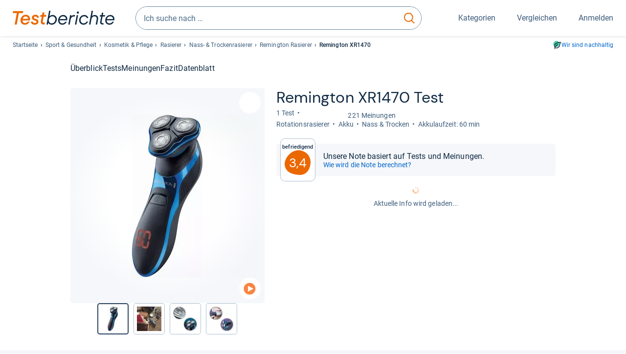

--- FILE ---
content_type: text/html;charset=UTF-8
request_url: https://www.testberichte.de/p/remington-tests/xr1470-testbericht.html
body_size: 25272
content:
<!DOCTYPE html>
	<html class="uil-page product-lvl product-page  no-js" lang="de" prefix="og: http://ogp.me/ns#"><head>
			<meta charset="utf-8" />
			<meta http-equiv="X-UA-Compatible" content="IE=edge" />
			<meta name="viewport" content="width=device-width, initial-scale=1.0" />
			<title>Remington XR1470 im Test: 3,4</title>
	<meta property="og:title" content="Remington XR1470 im Test: 3,4"><link rel="search" type="application/opensearchdescription+xml" title="Testberichte.de" href="/downloads/de_DE/search.xml">
	<link rel="stylesheet" href="/css/v5/style.css?rev=d257abfd7" type="text/css" media="all" />
<meta name="robots" content="index, follow" /><meta name="description" content="Im Test: »Befriedigend« urteilt »Stiftung Warentest« ⭐ Was ist beim XR1470 von Remington gut und was nicht? Neutral und unabhängig informieren!" />
		<meta property="og:description" content="Im Test: »Befriedigend« urteilt »Stiftung Warentest« ⭐ Was ist beim XR1470 von Remington gut und was nicht? Neutral und unabhängig informieren!" /><meta name="robots" content="max-snippet:-1, max-image-preview:large, max-video-preview:-1" /><link rel="apple-touch-icon" sizes="180x180" href="/apple-touch-icon.png">
			<link rel="icon" type="image/png" sizes="16x16" href="/favicon-16x16.png">
			<link rel="icon" type="image/png" sizes="32x32" href="/favicon-32x32.png">
			<link rel="icon" type="image/png" sizes="48x48" href="/favicon-48x48.png">
			<link rel="icon" href="/favicon.ico">
			<link rel="icon" type="image/svg+xml" href="/favicon.svg">
			<link rel="manifest" href="https://www.testberichte.de/manifest.json" />
			<meta name="msapplication-TileColor" content="#f37030">
			<meta name="theme-color" content="#ffffff">
			<link rel="preconnect" href="//securepubads.g.doubleclick.net">
			<link rel="dns-prefetch" href="//securepubads.g.doubleclick.net">
			<link rel="preconnect" href="//static.demoup.com">
				<link rel="dns-prefetch" href="//static.demoup.com">
			<link href="https://www.testberichte.de/fonts/v5/tb-icons-global/fonts/tb-icons-global.woff?8jxczi" as="font" type="font/woff" crossorigin>
			<link rel="preload" href="https://www.testberichte.de/fonts/v5/roboto/roboto-v27-latin-regular.woff2" as="font" type="font/woff2" crossorigin>
			<link rel="preload" href="https://www.testberichte.de/fonts/v5/roboto/roboto-v27-latin-500.woff2" as="font" type="font/woff2" crossorigin>
			<link rel="preload" href="https://www.testberichte.de/fonts/v5/dm-sans/dm-sans-v6-latin-regular.woff2" as="font" type="font/woff2" crossorigin>

			<link rel="canonical" href="https://www.testberichte.de/p/remington-tests/xr1470-testbericht.html" />
			<meta name="twitter:card" value="summary" />

	<meta property="og:image" content="https://www.testberichte.de/imgs/p_imgs_og/1175977.jpg" /><script>
			var siteUri	= 'https://www.testberichte.de' + '';
			var pageType = 'product';
			var siteUriPrefix = "";

			
			var docRef = false;
			var docRefMap = ['http:' + siteUri, 'https:' + siteUri];
			if (document.referrer != '') {
				for (var i = 0; i < docRefMap.length; i++) {
					if (document.referrer.substr(0, docRefMap[i].length) == docRefMap[i]) {
						docRef = true;
						break;
					}
				};
			}

			
				if (top.location != self.location && docRef === false) {
					top.location = self.location.href;
				}
			

			var adblock	= '1';
			var _requests = new Object; 
			const requestsFetch = {};
			var enableCookieClickLogging = true;
			var logMessages	= new Array;

			
				window.pageInfo = {
					pageType: 'product',
					trackingDomain: 'testberichte.de',
					
					productId: '473477',
					
				}
			</script>

		<script async src="/js/v5/advertisement.js?rev=dea63eb"></script>

		<script src="/js/v5/vendor/swiper-bundle.min.js?rev=d257abfd7" type="text/javascript"></script>
</head>
	<body class="uil-page__body"><a class="page-overlay js-page-slide-cta"></a>
<noscript>
	<div id="no-js">Für eine optimale Nutzung dieser Website aktivieren Sie bitte JavaScript.</div>
</noscript>

<header class="uil-page__header" id="header">
	<a href="#main-content" class="uic-skip-link">Zum Hauptinhalt springen</a>

	<div id='main_slot_tbw_1x1' style="height: 0px; width: 0px; display: none;"></div>

	<div class="uil-container uil-container--wide header ">
		<div class="uil-container uil-container--full-width"
		
	>
		<div class="header__container " data-function="js-header">
		<a href="/" class="header__item header__item--logo cp-9128-0"><img srcset="/img-v5/tb-logo-primary.svg" alt="testberichte.de-Logo" class="header__logo-img"></a><div class="header__item header__search js-search">
				<form class="js-search-form" method="get" action="/d/search.html" accept-charset="utf-8">
		<label class="search search--default">
			<input class="search__input search__input--default js-search-input"
				   data-cp="9129"
				   placeholder="Ich suche nach …"
				   autocomplete="off"
				   type="search"
				   maxlength="200"
				   value="">

			<button class="search__button search__button--reset search__button--reset--default js-search-reset" type="reset" title="Eingabe löschen">
				<i title="Eingabe löschen" class="search__icon-reset icon- icon-schliessen_sm"></i>
			</button>

			<button class="search__button search__button--submit search__button--default js-search-submit cp-11901-0" type="submit">
					<span class="sr-only">suchen</span>
					<svg class="search__icon search__icon--default" xmlns="http://www.w3.org/2000/svg" viewBox="0 0 24 24" fill="none"><path d="M17.187 16.155a1 1 0 1 0-1.43 1.397l1.43-1.397Zm3.598 6.544a1 1 0 0 0 1.43-1.398l-1.43 1.398Zm-10.427-2.966c5.17 0 9.359-4.195 9.359-9.367h-2c0 4.07-3.295 7.367-7.359 7.367v2ZM1 10.366c0 5.172 4.189 9.367 9.358 9.367v-2C6.295 17.733 3 14.436 3 10.366H1ZM10.358 1C5.19 1 1 5.194 1 10.366h2C3 6.297 6.295 3 10.358 3V1Zm9.359 9.366c0-5.172-4.19-9.366-9.359-9.366v2c4.063 0 7.359 3.297 7.359 7.366h2Zm-3.96 7.186 5.028 5.147 1.43-1.398-5.028-5.146-1.43 1.397Z" /></svg>
					</button>
			</label>
	</form></div>
		<div class="header__item header__item--kategorien js-lazy-sprite" data-function="js-toggle-desktop-navbar">
			<button class="user-button user-button--menu js-page-slide-cta" for="toggle-main-navigation" data-page-slide="navigation" data-cp="9127">
				












<span
	class="uic-icon uic-icon--menu
	user-button__icon" aria-hidden="true">

	

	
		
		
			
		
	

</span>
<span class="user-button__label user-button__label--menu">
					Kategorien
				</span>
			</button>
		</div>
		<div class="header__item header__item--compare">
	<button
	class="user-button user-button--compare mod-compare-cta"
	data-function="js-tooltip-compare"
	data-tippy-content="Sie haben noch keine Produkte zum Vergleich hinzugefügt."
>
	












<span
	class="uic-icon uic-icon--heart
	user-button__icon js-compare-icon" aria-hidden="true">

	

	
		
		
			<span class="user-button__count js-user-navigation-count"></span>
	
		
	

</span>
<span class="user-button__label">
		Vergleichen</span>
</button>
</div>
<div class="header__item header__item--profile-account header__item--hidden" data-function="js-profile-account">
	<button class="user-button user-button--anmelden">
		












<span
	class="uic-icon uic-icon--user
	user-button__icon" aria-hidden="true">

	

	
		
		
			
		
	

</span>
<span class="user-button__label user-button__label--anmelden js-profile-label">
			Anmelden</span>
	</button>

	<ul class="login-menu" data-function="js-login-menu">
		<li class="login-menu__item item js-logged-in-hide">
			<span class='uic-button uic-button--secondary' data-nfl='|secure|profile|login{|}{|||}'>Login</span></li>
		<li class="login-menu__item login-menu__item--register js-logged-in-hide">
			<p>Neu hier?</p>
			<span class='link link--default' data-nfl='|secure|profile|register{|}{|||}'>Kostenlos registrieren</span></li>
		<li class="login-menu__item">
	<span class='uic-link' data-nfl='|d|profile|overview{|}{|||}'>Übersicht</span></li>
<li class="login-menu__item">
	<span class='uic-link' data-nfl='|d|profile|reviews{|}{|||}'>Testberichte</span></li>
<li class="login-menu__item">
	<span class='uic-link' data-nfl='|d|profile|products{|}{|||}'>Produkte</span></li>
<li class="login-menu__item">
	<span class='uic-link' data-nfl='|d|profile|opinions{|}{|||}'>Meinungen</span></li>
<li class="login-menu__item">
	<span class='uic-link' data-nfl='|secure|profile|settings{|}{|||}'>Einstellungen</span></li></ul>
</div></div>
</div>

<nav class="uil-container uil-container--full-width mod-main-navigation page-slide-content-navigation" aria-label="Hauptnavigation">
	<div class="container container--mainnav">
		<ul class="main-nav">
			<li class="main-nav__item main-nav__item--title">
				<div class="main-nav__header">
					<div class="main-nav__title">Kategorien</div>
					<button class=" uic-button uic-button--control js-page-slide-cta
"
	 data-cp="9127"  style="position: absolute;top: 1em;right: 0.5em;z-index: 3;background: transparent;" 
	>

	












<span
	class="uic-icon uic-icon--close
	" aria-hidden="true">

	

	
		
		
			
		
	

</span>
<span class=" uic-button__label sr-only">
		Schliessen</span>
	</button>
</div>
				<label class="sr-only" for="main-navigation-level-1-back">zurück</label>
				<input class="main-nav__radio" id="main-navigation-level-1-back" type="radio" name="main-navigation-toggle-level-1" autocomplete="false" />
			</li>
			<li class="main-nav__item main-nav__item--first">
					<input class="main-nav__radio"
						data-cp="9131"
						data-coi="0"
						id="main-navigation-level-1-0"
						type="checkbox" name="main-navigation-1"
						autocomplete="false"
						/>
					<label class="main-nav__label" for="main-navigation-level-1-0">
						<i class="category-icon icon- icon-computer"></i>
						<a href="/shopping/level2_computer_hardware_3.html" class="main-nav__link cp-10475-0">Computer</a><span class="uic-icon uic-icon--main-nav"></span></label>
					<ul class="sub-nav " data-ncid="101">
							</ul>
					</li>
			<li class="main-nav__item ">
					<input class="main-nav__radio"
						data-cp="9131"
						data-coi="1"
						id="main-navigation-level-1-1"
						type="checkbox" name="main-navigation-1"
						autocomplete="false"
						/>
					<label class="main-nav__label" for="main-navigation-level-1-1">
						<i class="category-icon icon- icon-hifi_und_tv"></i>
						<a href="/shopping/level2_audio_hifi_1.html" class="main-nav__link cp-10475-0">HiFi & TV</a><span class="uic-icon uic-icon--main-nav"></span></label>
					<ul class="sub-nav " data-ncid="102">
							</ul>
					</li>
			<li class="main-nav__item ">
					<input class="main-nav__radio"
						data-cp="9131"
						data-coi="2"
						id="main-navigation-level-1-2"
						type="checkbox" name="main-navigation-1"
						autocomplete="false"
						/>
					<label class="main-nav__label" for="main-navigation-level-1-2">
						<i class="category-icon icon- icon-foto_und_video"></i>
						<a href="/shopping/level2_foto_video_und_optik_6.html" class="main-nav__link cp-10475-0">Foto & Video</a><span class="uic-icon uic-icon--main-nav"></span></label>
					<ul class="sub-nav " data-ncid="103">
							</ul>
					</li>
			<li class="main-nav__item ">
					<input class="main-nav__radio"
						data-cp="9131"
						data-coi="3"
						id="main-navigation-level-1-3"
						type="checkbox" name="main-navigation-1"
						autocomplete="false"
						/>
					<label class="main-nav__label" for="main-navigation-level-1-3">
						<i class="category-icon icon- icon-handy_und_telefon"></i>
						<a href="/shopping/level2_handys_und_telefonie_16.html" class="main-nav__link cp-10475-0">Handy & Telefon</a><span class="uic-icon uic-icon--main-nav"></span></label>
					<ul class="sub-nav " data-ncid="104">
							</ul>
					</li>
			<li class="main-nav__item main-nav__item--default" data-function="js-default-category">
					<input class="main-nav__radio"
						data-cp="9131"
						data-coi="4"
						id="main-navigation-level-1-4"
						type="checkbox" name="main-navigation-1"
						autocomplete="false"
						/>
					<label class="main-nav__label main-nav__label--default" for="main-navigation-level-1-4">
						<i class="category-icon icon- icon-sport_und_gesundheit"></i>
						<a href="/shopping/level2_sport_und_fitness_15.html" class="main-nav__link cp-10475-0">Sport & Gesundheit</a><span class="uic-icon uic-icon--main-nav"></span></label>
					<ul class="sub-nav sub-nav--default" data-ncid="109">
							<li class="sub-nav__item sub-nav__item--title">
			<div class="sub-nav__header">
				<label class="sub-nav__card sub-nav__card--title" for="main-navigation-level-1-4" data-cp="9621">
					<i class="icon- icn-pfeil__links_sm">pfeil__links_sm</i>
				</label>
				<label class="sr-only" for="main-navigation-level-1-back">zurück</label>
				<input class="main-nav__radio" id="main-navigation-level-2-back" type="radio" name="main-navigation-toggle-level-2" autocomplete="false" />
				<label class="page-slide-button-close page-slide-button-close--sub-nav js-page-slide-cta" for="toggle-main-navigation">
					<i class="sub-nav__icon-close icon- icon-close"></i>
				</label>
			</div>
		</li>
	<li class="sub-nav__item">
		<div class="sub-nav__card">
			<a href="/sport-und-fitness/2600/fahrraeder.html" class="sub-nav__link cp-9132-0"><i class="sub-category-sprite sub-category-sprite--c-2600"></i>
						<span class="sub-nav__label">Fahrräder</span></a><i class="uic-icon uic-icon--sub-nav"></i>
		</div>
	</li>
<li class="sub-nav__item">
		<div class="sub-nav__card">
			<a href="/testsieger/level3_fahrrad_elektrofahrraeder_133.html" class="sub-nav__link cp-9132-0"><i class="sub-category-sprite sub-category-sprite--c-3566"></i>
						<span class="sub-nav__label">E-Bikes</span></a><i class="uic-icon uic-icon--sub-nav"></i>
		</div>
	</li>
<li class="sub-nav__item">
		<div class="sub-nav__card">
			<a href="/fahrradbekleidung/2599/fahrradhelme.html" class="sub-nav__link cp-9132-0"><i class="sub-category-sprite sub-category-sprite--c-2599"></i>
						<span class="sub-nav__label">Fahrradhelme</span></a><i class="uic-icon uic-icon--sub-nav"></i>
		</div>
	</li>
<li class="sub-nav__item">
		<div class="sub-nav__card">
			<a href="/testsieger/level3_sportbekleidung_wanderschuhe_1861.html" class="sub-nav__link cp-9132-0"><i class="sub-category-sprite sub-category-sprite--c-1861"></i>
						<span class="sub-nav__label">Wanderschuhe</span></a><i class="uic-icon uic-icon--sub-nav"></i>
		</div>
	</li>
<li class="sub-nav__item">
		<div class="sub-nav__card">
			<a href="/testsieger/level3_sportbekleidung_laufsport_schuhe_280.html" class="sub-nav__link cp-9132-0"><i class="sub-category-sprite sub-category-sprite--c-280"></i>
						<span class="sub-nav__label">Laufschuhe</span></a><i class="uic-icon uic-icon--sub-nav"></i>
		</div>
	</li>
<li class="sub-nav__item">
		<div class="sub-nav__card">
			<a href="/testsieger/level3_sportbekleidung_sportuhren_1866.html" class="sub-nav__link cp-9132-0"><i class="sub-category-sprite sub-category-sprite--c-1866"></i>
						<span class="sub-nav__label">Sportuhren</span></a><i class="uic-icon uic-icon--sub-nav"></i>
		</div>
	</li>
<li class="sub-nav__item">
		<div class="sub-nav__card">
			<a href="/testsieger/level3_sportbekleidung_funktionsjacken_1932.html" class="sub-nav__link cp-9132-0"><i class="sub-category-sprite sub-category-sprite--c-1932"></i>
						<span class="sub-nav__label">Funktionsjacken</span></a><i class="uic-icon uic-icon--sub-nav"></i>
		</div>
	</li>
<li class="sub-nav__item">
		<div class="sub-nav__card">
			<a href="/sport-und-fitness/3350/aktivitaetstracker.html" class="sub-nav__link cp-9132-0"><i class="sub-category-sprite sub-category-sprite--c-3350"></i>
						<span class="sub-nav__label">Aktivitäts- & Fitnesstracker</span></a><i class="uic-icon uic-icon--sub-nav"></i>
		</div>
	</li>
<li class="sub-nav__item">
		<div class="sub-nav__card">
			<a href="/testsieger/level3_zahn_mundpflege_elektrische_zahnbuersten_132.html" class="sub-nav__link cp-9132-0"><i class="sub-category-sprite sub-category-sprite--c-132"></i>
						<span class="sub-nav__label">Elektrische Zahnbürsten</span></a><i class="uic-icon uic-icon--sub-nav"></i>
		</div>
	</li>
<li class="sub-nav__item">
		<div class="sub-nav__card">
			<a href="/testsieger/level3_rasur_elektrorasierer_135.html" class="sub-nav__link cp-9132-0"><i class="sub-category-sprite sub-category-sprite--c-135"></i>
						<span class="sub-nav__label">Rasierer</span></a><i class="uic-icon uic-icon--sub-nav"></i>
		</div>
	</li>
<li class="sub-nav__item sub-nav__item--last">
	<span class='uic-button uic-button--show-all sub-nav__show-all ' data-nfl='|shopping|level2_sport_und_fitness_15{|}{|||}'>Zeige alle Kategorien</span></li>
<li class="sub-nav__item sub-nav__item--close" data-function="js-close-nav">
	<label class="sub-nav__card" >
		<i class="icon-">schliessen</i>
	</label>
</li>
</ul>
					</li>
			<li class="main-nav__item ">
					<input class="main-nav__radio"
						data-cp="9131"
						data-coi="5"
						id="main-navigation-level-1-5"
						type="checkbox" name="main-navigation-1"
						autocomplete="false"
						/>
					<label class="main-nav__label" for="main-navigation-level-1-5">
						<i class="category-icon icon- icon-haushalt"></i>
						<a href="/shopping/level2_haushalt_24.html" class="main-nav__link cp-10475-0">Haushalt</a><span class="uic-icon uic-icon--main-nav"></span></label>
					<ul class="sub-nav sub-nav--default" data-ncid="106">
							</ul>
					</li>
			<li class="main-nav__item ">
					<input class="main-nav__radio"
						data-cp="9131"
						data-coi="6"
						id="main-navigation-level-1-6"
						type="checkbox" name="main-navigation-1"
						autocomplete="false"
						/>
					<label class="main-nav__label" for="main-navigation-level-1-6">
						<i class="category-icon icon- icon-haus_und_garten"></i>
						<a href="/shopping/level2_haus_und_garten_9.html" class="main-nav__link cp-10475-0">Haus & Garten</a><span class="uic-icon uic-icon--main-nav"></span></label>
					<ul class="sub-nav sub-nav--default" data-ncid="107">
							</ul>
					</li>
			<li class="main-nav__item ">
					<input class="main-nav__radio"
						data-cp="9131"
						data-coi="7"
						id="main-navigation-level-1-7"
						type="checkbox" name="main-navigation-1"
						autocomplete="false"
						/>
					<label class="main-nav__label" for="main-navigation-level-1-7">
						<i class="category-icon icon- icon-baby_und_kind"></i>
						<a href="/shopping/level2_baby_und_kinderbedarf_12.html" class="main-nav__link cp-10475-0">Baby & Kind</a><span class="uic-icon uic-icon--main-nav"></span></label>
					<ul class="sub-nav sub-nav--default" data-ncid="108">
							</ul>
					</li>
			<li class="main-nav__item ">
					<input class="main-nav__radio"
						data-cp="9131"
						data-coi="8"
						id="main-navigation-level-1-8"
						type="checkbox" name="main-navigation-1"
						autocomplete="false"
						/>
					<label class="main-nav__label" for="main-navigation-level-1-8">
						<i class="category-icon icon- icon-auto_und_motorrad"></i>
						<a href="/shopping/level2_autos_und_zubehoer_2.html" class="main-nav__link cp-10475-0">Auto & Motorrad</a><span class="uic-icon uic-icon--main-nav"></span></label>
					<ul class="sub-nav sub-nav--default" data-ncid="105">
							</ul>
					</li>
			<li class="main-nav__item main-nav__item--last">
					<input class="main-nav__radio"
						data-cp="9131"
						data-coi="9"
						id="main-navigation-level-1-9"
						type="checkbox" name="main-navigation-1"
						autocomplete="false"
						/>
					<label class="main-nav__label" for="main-navigation-level-1-9">
						<i class="category-icon icon- icon-mehr"></i>
						<a href="/21/die-kategorien-im-ueberblick.html" class="main-nav__link cp-10475-0">Mehr</a><span class="uic-icon uic-icon--main-nav"></span></label>
					<ul class="sub-nav sub-nav--default" data-ncid="110">
							</ul>
					</li>
			<li class="main-nav__item main-nav__item--login js-user-navigation-mobile">
				<span class='uic-button uic-button--secondary' data-nfl='|secure|profile|login{|}{|||}'>Anmelden</span></li>
		</ul></div>
</nav></div>

	<section class="uil-container uil-container--wide bg-white"
		
	>
		<div class="breadcrumb" id="breadcrumb">
			<ul class="breadcrumb__list">
				<li class="breadcrumb__item ">
						<a href="/" class="breadcrumb__link link link--default cp-8683-0">Startseite</a></li>
				<li class="breadcrumb__item ">
						<a href="/shopping/level2_sport_und_fitness_15.html" class="breadcrumb__link link link--default cp-8683-0">Sport & Gesundheit</a></li>
				<li class="breadcrumb__item ">
						<a href="/shopping/level2_kosmetik_und_pflege_13.html" class="breadcrumb__link link link--default cp-8683-0">Kosmetik & Pflege</a></li>
				<li class="breadcrumb__item ">
						<a href="/testsieger/level3_rasur_elektrorasierer_135.html" class="breadcrumb__link link link--default cp-8683-0">Rasierer</a></li>
				<li class="breadcrumb__item ">
						<a href="/rasur/135/elektrorasierer/nass-trockenrasierer.html" class="breadcrumb__link link link--default cp-8683-0">Nass- & Trockenrasierer</a></li>
				<li class="breadcrumb__item ">
						<a href="/produktindex/produktindex_remington_elektrorasierer_135.html" class="breadcrumb__link link link--default cp-8683-0">Remington Rasierer</a></li>
				<li class="breadcrumb__item isLast">
						Remington XR1470</li>
				</ul>

			<a href="/nachhaltigkeit.html" class="uic-link uic-sustainable-flex cp-14738-0">Wir sind nachhaltig</a></div>

		<script type="application/ld+json">
					{
						"@context": "http://schema.org",
						"@type": "BreadcrumbList",
						"itemListElement": [
						{
							"@type": "ListItem",
							"position": 1,
							"item": {
								"@id": "https://www.testberichte.de/",
								"name": "Startseite"
							}
						}
						
							,
							{
								"@type": "ListItem",
								"position": 2,
								"item": {
									"@id": "https://www.testberichte.de/shopping/level2_sport_und_fitness_15.html",
									"name": "Sport & Gesundheit"
								}
							}
						
							,
								{
								"@type": "ListItem",
								"position": 3,
								"item": {
									"@id": "https://www.testberichte.de/shopping/level2_kosmetik_und_pflege_13.html",
									"name": "Kosmetik & Pflege"
								}
							}
						
							,
								{
								"@type": "ListItem",
								"position": 4,
								"item": {
									"@id": "https://www.testberichte.de/testsieger/level3_rasur_elektrorasierer_135.html",
									"name": "Rasierer"
								}
							}
						
							,
								{
									"@type": "ListItem",
									"position": 5,
									"item": {
										"@id": "https://www.testberichte.de/rasur/135/elektrorasierer/nass-trockenrasierer.html",
										"name": "Nass- & Trockenrasierer"
									}
								}
						
						]
					}
				</script>
	</section>

</header><div id="dfp-main-left">
	<div class="dfp-main-slot-left-1 " id="dfp-main-slot-left-1"></div><div class="dfp-main-slot-left-2 " id="dfp-main-slot-left-2"></div></div>

<div id="dfp-main-right">
	<div class="dfp-main-slot-right-1 " id="dfp-main-slot-right-1"></div></div>

<section class="container container--dfp">
	<div class="dfp-main-slot-top " id="dfp-main-slot-top"></div></section>

<main class="uil-page__main " id="main-content" style="">
	<nav class="uic-subnav" id="sticky-nav" data-js-scrollspy="sticky-nav" data-function="js-is-sticky">
		<div class=" uil-container uic-subnav__container uic-scroll-overlay ">
	<ul class="uic-subnav__list">
				<li class="uic-subnav__item uic-subnav__item--overview">
						<a class="uic-subnav__link highlight log-15669-c-473477-28-0" href="#produkt-ueberblick" data-cpid="15669" data-js-scrollspy-link>
							Überblick</a>
					</li>
				<li class="uic-subnav__item">
							<a class="uic-subnav__link log-15678-c-473477-28-0" href="#produkt-testberichte" data-cpid="15678" data-js-scrollspy-link>
								Tests
							</a>
						</li>
					<li class="uic-subnav__item">
							<a class="uic-subnav__link log-15688-c-473477-28-0" href="#produkt-meinungen" data-cpid="15688" data-js-scrollspy-link>
								Meinungen
							</a>
						</li>
					<li class="uic-subnav__item">
							<a class="uic-subnav__link log-15695-c-473477-28-0" href="#produkt-artikel" data-cpid="15695" data-js-scrollspy-link>
								Fazit
							</a>
						</li>
					<li class="uic-subnav__item">
							<a class="uic-subnav__link log-15690-c-473477-28-0" href="#produkt-datenblatt" data-cpid="15690" data-js-scrollspy-link>
								Datenblatt
							</a>
						</li>
					</ul>
		</div></nav>
<script>
	if (typeof(logger) === 'object') {logger.addHandlerOnClassName({"t":"cc","d":{"i":"0","itc":"82","pc":"96651","ioc":"774374"}}, "null", "log-15669-c-473477-28-0", 0, null);} else {logMessages.push({message: {"t":"cc","d":{"i":"0","itc":"82","pc":"96651","ioc":"774374"}}, context: 'null', selector: 'log-15669-c-473477-28-0', index: 0, method: 'addHandlerOnClassName'});}if (typeof(logger) === 'object') {logger.addHandlerOnClassName({"t":"cc","d":{"i":"0","itc":"82","pc":"87651","ioc":"774374"}}, "null", "log-15678-c-473477-28-0", 0, null);} else {logMessages.push({message: {"t":"cc","d":{"i":"0","itc":"82","pc":"87651","ioc":"774374"}}, context: 'null', selector: 'log-15678-c-473477-28-0', index: 0, method: 'addHandlerOnClassName'});}if (typeof(logger) === 'object') {logger.addHandlerOnClassName({"t":"cc","d":{"i":"0","itc":"82","pc":"88651","ioc":"774374"}}, "null", "log-15688-c-473477-28-0", 0, null);} else {logMessages.push({message: {"t":"cc","d":{"i":"0","itc":"82","pc":"88651","ioc":"774374"}}, context: 'null', selector: 'log-15688-c-473477-28-0', index: 0, method: 'addHandlerOnClassName'});}if (typeof(logger) === 'object') {logger.addHandlerOnClassName({"t":"cc","d":{"i":"0","itc":"82","pc":"59651","ioc":"774374"}}, "null", "log-15695-c-473477-28-0", 0, null);} else {logMessages.push({message: {"t":"cc","d":{"i":"0","itc":"82","pc":"59651","ioc":"774374"}}, context: 'null', selector: 'log-15695-c-473477-28-0', index: 0, method: 'addHandlerOnClassName'});}if (typeof(logger) === 'object') {logger.addHandlerOnClassName({"t":"cc","d":{"i":"0","itc":"82","pc":"09651","ioc":"774374"}}, "null", "log-15690-c-473477-28-0", 0, null);} else {logMessages.push({message: {"t":"cc","d":{"i":"0","itc":"82","pc":"09651","ioc":"774374"}}, context: 'null', selector: 'log-15690-c-473477-28-0', index: 0, method: 'addHandlerOnClassName'});}</script><section class="uic-product-header uic-product-header--standard section section--anchor js-dfp--top-identifier"
	 id="produkt-ueberblick">

	<div class="uil-container uic-product-header__container"
		
	>
		<div class="uic-product-header__grid uic-product-header__grid--standard" id="js-product-header-grid">
			<div class="uic-product-header__media uic-product-header__media--standard">
				<div class="uic-product-header__sticky ">
					<uic-dialog class="uic-dialog-component">

	<dialog
		class="uic-dialog  uic-fade-in uic-dialog--gallery"
		
		id="js-modal-gallery">

		<header class="uic-dialog__header">
			<h2 class="uic-dialog__title">
					Bilder zu Remington XR1470</h2>
			<button class=" uic-button uic-button--control
"
	data-dialog-close
	>

	












<span
	class="uic-icon uic-icon--close
	" aria-hidden="true">

	

	
		
		
			
		
	

</span>
<span class=" uic-button__label sr-only">
		Schließen</span>
	</button>
</header>

		<div class="uic-dialog__main " data-modal-main-container>
			<div class="uic-dialog__gallery">
					<div class="uic-carousel  uic-carousel--modal" id="">

	<div class="swiper uic-carousel__slider  uic-carousel__slider--modal"
		 data-coi="473477"  data-cp="15697" data-modal-gallery>

		<ol
			class="swiper-wrapper uic-carousel__wrapper
			"
			id="carousel-">
			<li class="uic-carousel__slide">
								<picture class="picture
	 picture--modal-gallery ">

	<source srcset="/imgs/webp/p_imgs_370/1175977.jpg, /imgs/webp/p_imgs_supersize/1175977.jpg 1.5x" type="image/webp">
			<source srcset="/imgs/p_imgs_370/1175977.jpg, /imgs/p_imgs_supersize/1175977.jpg 1.5x" type="image/jpeg">
		<img
	alt="Produktbild Remington XR1470"
	class="image  image--product"
	 loading="lazy" 
			onerror="this.onerror=null;this.src='/img-v5/noimage.svg';"
		
	src="/imgs/p_imgs_370/1175977.jpg"
></picture>
</li>
						<li class="uic-carousel__slide">
								<picture class="picture
	 picture--modal-gallery ">

	<source srcset="/imgs/webp/p_imgs_370/1175981.jpg, /imgs/webp/p_imgs_supersize/1175981.jpg 1.5x" type="image/webp">
			<source srcset="/imgs/p_imgs_370/1175981.jpg, /imgs/p_imgs_supersize/1175981.jpg 1.5x" type="image/jpeg">
		<img
	alt="Produktbild Remington XR1470"
	class="image  image--product"
	 loading="lazy" 
			onerror="this.onerror=null;this.src='/img-v5/noimage.svg';"
		
	src="/imgs/p_imgs_370/1175981.jpg"
></picture>
</li>
						<li class="uic-carousel__slide">
								<picture class="picture
	 picture--modal-gallery ">

	<source srcset="/imgs/webp/p_imgs_370/1175979.jpg, /imgs/webp/p_imgs_supersize/1175979.jpg 1.5x" type="image/webp">
			<source srcset="/imgs/p_imgs_370/1175979.jpg, /imgs/p_imgs_supersize/1175979.jpg 1.5x" type="image/jpeg">
		<img
	alt="Produktbild Remington XR1470"
	class="image  image--product"
	 loading="lazy" 
			onerror="this.onerror=null;this.src='/img-v5/noimage.svg';"
		
	src="/imgs/p_imgs_370/1175979.jpg"
></picture>
</li>
						<li class="uic-carousel__slide">
								<picture class="picture
	 picture--modal-gallery ">

	<source srcset="/imgs/webp/p_imgs_370/1175980.jpg, /imgs/webp/p_imgs_supersize/1175980.jpg 1.5x" type="image/webp">
			<source srcset="/imgs/p_imgs_370/1175980.jpg, /imgs/p_imgs_supersize/1175980.jpg 1.5x" type="image/jpeg">
		<img
	alt="Produktbild Remington XR1470"
	class="image  image--product"
	 loading="lazy" 
			onerror="this.onerror=null;this.src='/img-v5/noimage.svg';"
		
	src="/imgs/p_imgs_370/1175980.jpg"
></picture>
</li>
						<li class="uic-carousel__slide">
								<picture class="picture
	 picture--modal-gallery ">

	<source srcset="/imgs/webp/p_imgs_370/1175982.jpg, /imgs/webp/p_imgs_supersize/1175982.jpg 1.5x" type="image/webp">
			<source srcset="/imgs/p_imgs_370/1175982.jpg, /imgs/p_imgs_supersize/1175982.jpg 1.5x" type="image/jpeg">
		<img
	alt="Produktbild Remington XR1470"
	class="image  image--product"
	 loading="lazy" 
			onerror="this.onerror=null;this.src='/img-v5/noimage.svg';"
		
	src="/imgs/p_imgs_370/1175982.jpg"
></picture>
</li>
						<li class="uic-carousel__slide">
								<picture class="picture
	 picture--modal-gallery ">

	<source srcset="/imgs/webp/p_imgs_370/1175978.jpg, /imgs/webp/p_imgs_supersize/1175978.jpg 1.5x" type="image/webp">
			<source srcset="/imgs/p_imgs_370/1175978.jpg, /imgs/p_imgs_supersize/1175978.jpg 1.5x" type="image/jpeg">
		<img
	alt="Produktbild Remington XR1470"
	class="image  image--product"
	 loading="lazy" 
			onerror="this.onerror=null;this.src='/img-v5/noimage.svg';"
		
	src="/imgs/p_imgs_370/1175978.jpg"
></picture>
</li>
						</ol>
	</div>

	<!-- If we need swiper pagination -->
	<div class="swiper-pagination uic-carousel__pagination" data-carousel-pagination></div>
	<!-- If we need swiper navigation -->
	<button class=" uic-button uic-button--control uic-carousel__button  uic-carousel__button--prev
"
	data-carousel-btn="prev"
	>

	












<span
	class="uic-icon uic-icon--arrow-left
	" aria-hidden="true">

	

	
		
		
			
		
	

</span>
<span class=" uic-button__label sr-only">
		vorherig</span>
	</button>
<button class=" uic-button uic-button--control uic-carousel__button   uic-carousel__button--next
"
	data-carousel-btn="next"
	>

	












<span
	class="uic-icon uic-icon--arrow-right
	" aria-hidden="true">

	

	
		
		
			
		
	

</span>
<span class=" uic-button__label sr-only">
		nächste</span>
	</button>
</div>
</div>

				<div class="uic-dialog__offer" data-modal-gallery-offer></div>
			</div>

		</dialog>

</uic-dialog><div class="uic-carousel  uic-carousel--gallery" id="">

	<div class="swiper uic-carousel__slider  uic-carousel__slider--gallery"
		 data-coi="473477"  data-cp="11355" data-gallery>

		<ol
			class="swiper-wrapper uic-carousel__wrapper
			"
			id="carousel-">
			<li class="uic-carousel__slide">
					<picture class="picture
	 picture--gallery ">

	<source srcset="/imgs/webp/p_imgs_370/1175977.jpg, /imgs/webp/p_imgs_supersize/1175977.jpg 1.5x" type="image/webp">
			<source srcset="/imgs/p_imgs_370/1175977.jpg, /imgs/p_imgs_supersize/1175977.jpg 1.5x" type="image/jpeg">
		<img
	alt="Produktbild Remington XR1470"
	class="image  image--product"
	
			onerror="this.onerror=null;this.src='/img-v5/noimage.svg';"
		
	src="/imgs/p_imgs_370/1175977.jpg"
></picture>
</li>
			<li class="uic-carousel__slide">
					<picture class="picture
	 picture--gallery ">

	<source srcset="/imgs/webp/p_imgs_370/1175981.jpg, /imgs/webp/p_imgs_supersize/1175981.jpg 1.5x" type="image/webp">
			<source srcset="/imgs/p_imgs_370/1175981.jpg, /imgs/p_imgs_supersize/1175981.jpg 1.5x" type="image/jpeg">
		<img
	alt="Produktbild Remington XR1470"
	class="image  image--product"
	 loading="lazy" 
			onerror="this.onerror=null;this.src='/img-v5/noimage.svg';"
		
	src="/imgs/p_imgs_370/1175981.jpg"
></picture>
</li>
			<li class="uic-carousel__slide">
					<picture class="picture
	 picture--gallery ">

	<source srcset="/imgs/webp/p_imgs_370/1175979.jpg, /imgs/webp/p_imgs_supersize/1175979.jpg 1.5x" type="image/webp">
			<source srcset="/imgs/p_imgs_370/1175979.jpg, /imgs/p_imgs_supersize/1175979.jpg 1.5x" type="image/jpeg">
		<img
	alt="Produktbild Remington XR1470"
	class="image  image--product"
	 loading="lazy" 
			onerror="this.onerror=null;this.src='/img-v5/noimage.svg';"
		
	src="/imgs/p_imgs_370/1175979.jpg"
></picture>
</li>
			<li class="uic-carousel__slide">
					<picture class="picture
	 picture--gallery ">

	<source srcset="/imgs/webp/p_imgs_370/1175980.jpg, /imgs/webp/p_imgs_supersize/1175980.jpg 1.5x" type="image/webp">
			<source srcset="/imgs/p_imgs_370/1175980.jpg, /imgs/p_imgs_supersize/1175980.jpg 1.5x" type="image/jpeg">
		<img
	alt="Produktbild Remington XR1470"
	class="image  image--product"
	 loading="lazy" 
			onerror="this.onerror=null;this.src='/img-v5/noimage.svg';"
		
	src="/imgs/p_imgs_370/1175980.jpg"
></picture>
</li>
			<li class="uic-carousel__slide">
					<picture class="picture
	 picture--gallery ">

	<source srcset="/imgs/webp/p_imgs_370/1175982.jpg, /imgs/webp/p_imgs_supersize/1175982.jpg 1.5x" type="image/webp">
			<source srcset="/imgs/p_imgs_370/1175982.jpg, /imgs/p_imgs_supersize/1175982.jpg 1.5x" type="image/jpeg">
		<img
	alt="Produktbild Remington XR1470"
	class="image  image--product"
	 loading="lazy" 
			onerror="this.onerror=null;this.src='/img-v5/noimage.svg';"
		
	src="/imgs/p_imgs_370/1175982.jpg"
></picture>
</li>
			<li class="uic-carousel__slide">
					<picture class="picture
	 picture--gallery ">

	<source srcset="/imgs/webp/p_imgs_370/1175978.jpg, /imgs/webp/p_imgs_supersize/1175978.jpg 1.5x" type="image/webp">
			<source srcset="/imgs/p_imgs_370/1175978.jpg, /imgs/p_imgs_supersize/1175978.jpg 1.5x" type="image/jpeg">
		<img
	alt="Produktbild Remington XR1470"
	class="image  image--product"
	 loading="lazy" 
			onerror="this.onerror=null;this.src='/img-v5/noimage.svg';"
		
	src="/imgs/p_imgs_370/1175978.jpg"
></picture>
</li>
			</ol>
	</div>

	<div class="uic-carousel__video-button js-demoup-mobile"></div>
		<!-- If we need swiper pagination -->
	<div class="swiper-pagination uic-carousel__pagination" data-carousel-pagination></div>
	<!-- If we need swiper navigation -->
	<button class=" uic-button uic-button--control uic-carousel__button  uic-carousel__button--prev
"
	data-carousel-btn="prev"
	>

	












<span
	class="uic-icon uic-icon--arrow-left
	" aria-hidden="true">

	

	
		
		
			
		
	

</span>
<span class=" uic-button__label sr-only">
		vorherig</span>
	</button>
<button class=" uic-button uic-button--control uic-carousel__button   uic-carousel__button--next
"
	data-carousel-btn="next"
	>

	












<span
	class="uic-icon uic-icon--arrow-right
	" aria-hidden="true">

	

	
		
		
			
		
	

</span>
<span class=" uic-button__label sr-only">
		nächste</span>
	</button>
</div>
<div class="uic-carousel  uic-carousel--thumb" id="">

	<div class="swiper uic-carousel__slider  uic-carousel__slider--thumb"
		 data-coi="473477"  data-cp="9137" data-thumb-gallery>

		<div
			class="swiper-wrapper uic-carousel__wrapper
			"
			id="carousel-">
			<button class="uic-carousel__slide uic-thumb-button" data-carousel-thumb-btn>
						<picture class="picture
	 ">

	<source srcset="/imgs/webp/p_imgs_50/1175977.jpg" type="image/webp">
		<img
	alt="Produktbild Remington XR1470"
	class="image  image--thumb"
	
			onerror="this.onerror=null;this.src='/img-v5/noimage.svg';"
		
	src="/imgs/p_imgs_50/1175977.jpg"
></picture>
</button>
				<button class="uic-carousel__slide uic-thumb-button" data-carousel-thumb-btn>
						<picture class="picture
	 ">

	<source srcset="/imgs/webp/p_imgs_50/1175981.jpg" type="image/webp">
		<img
	alt="Produktbild Remington XR1470"
	class="image  image--thumb"
	
			onerror="this.onerror=null;this.src='/img-v5/noimage.svg';"
		
	src="/imgs/p_imgs_50/1175981.jpg"
></picture>
</button>
				<button class="uic-carousel__slide uic-thumb-button" data-carousel-thumb-btn>
						<picture class="picture
	 ">

	<source srcset="/imgs/webp/p_imgs_50/1175979.jpg" type="image/webp">
		<img
	alt="Produktbild Remington XR1470"
	class="image  image--thumb"
	
			onerror="this.onerror=null;this.src='/img-v5/noimage.svg';"
		
	src="/imgs/p_imgs_50/1175979.jpg"
></picture>
</button>
				<button class="uic-carousel__slide uic-thumb-button" data-carousel-thumb-btn>
						<picture class="picture
	 ">

	<source srcset="/imgs/webp/p_imgs_50/1175980.jpg" type="image/webp">
		<img
	alt="Produktbild Remington XR1470"
	class="image  image--thumb"
	
			onerror="this.onerror=null;this.src='/img-v5/noimage.svg';"
		
	src="/imgs/p_imgs_50/1175980.jpg"
></picture>
</button>
				<button class="uic-carousel__slide uic-thumb-button" data-carousel-thumb-btn>
						<picture class="picture
	 ">

	<source srcset="/imgs/webp/p_imgs_50/1175982.jpg" type="image/webp">
		<img
	alt="Produktbild Remington XR1470"
	class="image  image--thumb"
	
			onerror="this.onerror=null;this.src='/img-v5/noimage.svg';"
		
	src="/imgs/p_imgs_50/1175982.jpg"
></picture>
</button>
				<button class="uic-carousel__slide uic-thumb-button" data-carousel-thumb-btn>
						<picture class="picture
	 ">

	<source srcset="/imgs/webp/p_imgs_50/1175978.jpg" type="image/webp">
		<img
	alt="Produktbild Remington XR1470"
	class="image  image--thumb"
	
			onerror="this.onerror=null;this.src='/img-v5/noimage.svg';"
		
	src="/imgs/p_imgs_50/1175978.jpg"
></picture>
</button>
				</div>
	</div>

	<!-- If we need swiper pagination -->
	<!-- If we need swiper navigation -->
	<button class=" uic-button uic-button--control uic-carousel__button uic-carousel__button--thumb uic-carousel__button--prev
"
	data-carousel-btn="prev"
	>

	












<span
	class="uic-icon uic-icon--arrow-left
	" aria-hidden="true">

	

	
		
		
			
		
	

</span>
<span class=" uic-button__label sr-only">
		vorherig</span>
	</button>
<button class=" uic-button uic-button--control uic-carousel__button  uic-carousel__button--thumb uic-carousel__button--next
"
	data-carousel-btn="next"
	>

	












<span
	class="uic-icon uic-icon--arrow-right
	" aria-hidden="true">

	

	
		
		
			
		
	

</span>
<span class=" uic-button__label sr-only">
		nächste</span>
	</button>
</div>
<button class="uic-compare-button js-compare"
		data-cid="135"
		data-cp="11156"
		data-pid="473477"
	>
		<span class="uic-compare-button__item uic-compare-button__item--add" title='Zum Vergleich hinzufügen'>
			<span class="uic-compare-button__text">
				Vergleichen</span>

			












<span
	class="uic-icon uic-icon--heart
	uic-compare-button__icon" aria-hidden="true">

	

	
		
		
			
		
	

</span>
</span>

		<span class="uic-compare-button__item uic-compare-button__item--remove" title='Aus Vergleich entfernen'>
			<span class="uic-compare-button__text">
				Hinzugefügt</span>

			












<span
	class="uic-icon uic-icon--heart-filled
	uic-compare-button__icon" aria-hidden="true">

	

	
		
		
			
		
	

</span>
</span>
	</button>
</div>
			</div>
			<div class="uic-product-header__head uic-product-header__head--standard">
				<div class="uic-product-header__title">

					<h1 class="headline headline--main">
		Reming­ton XR1470 Test</h1>
<ul class="uic-mini-datasheet " >
	<li class="uic-mini-datasheet__item">
					1 Test</li>
			<li class="uic-mini-datasheet__item">

					<p class="uic-rating uic-rating--product-header " data-function="js-star-rating">
		<span class="uic-rating__icons uic-rating__icons--75"></span>
			<span class="uic-rating__label ">
						221 Meinungen</span>
				</p>
</li>
			</ul><div class=" uic-scroll-overlay ">
	<ul class="uic-mini-datasheet uic-mini-datasheet--mobile-scroll" >
	<li class="uic-mini-datasheet__item">
				 Rota­ti­ons­ra­sie­rer</li>
		<li class="uic-mini-datasheet__item">
				 Akku</li>
		<li class="uic-mini-datasheet__item">
				 Nass & Tro­cken</li>
		<li class="uic-mini-datasheet__item">
				Akku­lauf­zeit: 60 min</li>
		</ul></div></div>
			</div>
			<div class="uic-product-header__body uic-product-header__body--standard">
					<div class="uic-product-header__score" >
			<div class="uic-product-header__badge">

				<div class="uic-badge uic-badge--hero">
	<div class="uic-badge__grade">
		<p class="uic-badge__label
			 uic-badge__label--sm">
			Befriedigend</p>
		<p class="uic-badge__average ">
			3,4</p>
		</div>
</div></div>

			<p class="uic-product-header__badge-label">
						Unsere Note basiert auf Tests und Meinungen.<a href="/tb/haeufige-fragen.html#meinungen" class="uic-link  uic-product-header__badge-link cp-15698-0">Wie wird die Note berechnet?</a></p>
				</div>

		<div class="uic-product-header__offer uic-product-header__offer--search js-offer-box" id="js-product-header-offer">

			<div class="loader">
				<div class="loading loading--default"></div>
				<p class="bodycopy bodycopy--muted">
					Aktuelle Info wird geladen...</p>
			</div>
			</div>

		<div class="uic-product-header__relatives">
			</div></div>
			</div>
	</div>

</section>
<section class="container">
		<div class="layout layout--2-col">
			<div class="layout__cell layout__cell--l5-main" id="produkt-informationen">
				<section class="section section--anchor mod-product-reviews js-product-reviews" id="produkt-testberichte" data-view-cp="13873" data-view-obj-id="473477">
		<h2 class="headline headline--section">
		Im Test der Fach­ma­ga­zine<button
	class="tooltippy "
	data-function="js-tooltip-body"
	data-tippy-content="Die Auswahl und Sortierung der Magazintests orientiert sich an folgenden Parametern: Aktualität des jeweiligen Tests und Beliebtheit des Magazins bei Nutzer:innen, bestimmt durch unsere langjährige redaktionelle Erfahrung im Testbereich. Hier fließen Klickzahlen auf die Magazintests und Markenbekanntheit des jeweiligen Magazins in unsere Einschätzung mit ein. Das höchste Gewicht bei der Sortierung hat die Aktualität des jeweiligen Tests."
	aria-label="öffnet Tooltip Erklärung"
	
>















<span
	class="uic-icon uic-icon--tooltip
	 js-icon-tooltip" aria-hidden="true">

	

	
		
		
			
		
	

</span>
</button>
</h2>
<div class="mod-content">
			<ul class="review-list--fe3021 ">
		<li class="review-list-item">
				<article class="card card--default review review-list-item--fe3021 review-list-item--product review-list-item--457299" id="t-457299">
		<div class="review-list-item__magazine">
			<ul class="review-list-item__magazine-data">
				<li class="review-list-item__logo">
							<span class='cp-13666-0' data-nfl='|a|herrenrasierer|magazin|test-stiftung-warentest-5-2017|457299{|}{|||}'><h3 class="magazine-logo magazine-logo--as-text">Stiftung Warentest</h3></span></li>
					<li class="review-list-item__released">
							Erschienen: 27.04.2017<span class="review-list-item__pipe">&nbsp;| </span>
								<span>
									Ausgabe: 5/2017</span>
							</li>
						<li class="review-list-item__read-more">
								<a href="/a/herrenrasierer/magazin/test-stiftung-warentest-5-2017/457299.html" class="link-read-more cp-11493-0">Details zum Test</a></li>
						<li class="review-list-item__review-cta">
										<span class="link review-cta" data-function="js-review-cta"> </span></li>
								</ul>

			<div class="review-list-item__magazine-content card__text js-magazine-content">
				<h4 class="review__title">
							„ausreichend“ (4,5)</h4>

						<p class="review__rating-position">
						12 Produkte im Test</p><p class="review-list-item__conclusion">
			Rasieren​ (40%):​ „befriedigend“​ (2,6); <br />
Hautschonung​ (40%):​ „gut“​ (2,4); <br />
Handhabung (20%):​ „gut“​ (1,7); <br />
Verarbeitung (0%):​ „mangelhaft“​ (5,5); <br />
Schadstoffe (0%): -.</p>
	<span class="link review-cta" data-function="js-review-cta"> </span>
				</div>
		</div>

		<div class="card__footer js-review-list-item__call-to-action"></div>
		</article></li>
			</ul>
</div>

		<footer class="mod-footer mod-pager ">
			</footer>

		<br/>
			</section><div class="dfp-product-review-slot-1 " id="dfp-product-review-slot-1"></div><section class="uil-section section--anchor js-mod-product-opinions" id="produkt-meinungen" data-view-cp="13874" data-view-obj-id="473477">
						<h2 class="headline headline--section">
		Kun­den­mei­nun­gen<button
	class="tooltippy "
	data-function="js-tooltip-body"
	data-tippy-content="Hinweise zum Umgang mit Online-Rezensionen externer Partner sowie zu Meinungen, die bei Testberichte.de abgegeben wurden: <a href=&quot;/tb/haeufige-fragen.html&quot; class=&quot;link link--default&quot;>siehe FAQ</a>"
	aria-label="öffnet Tooltip Erklärung"
	
>















<span
	class="uic-icon uic-icon--tooltip
	 js-icon-tooltip" aria-hidden="true">

	

	
		
		
			
		
	

</span>
</button>
</h2>
<div class="card cards--opinions">
	<div class="card card--opinions card--hero">
				<div class="opinion-stats">
					<div class="opinion-stats__image hidden-xs ">
								<img alt="Produktbild XR1470" class="image image--default" loading="lazy" src="/imgs/p_imgs_370/1175977.jpg"></div>

							<div class="opinion-stats__content">
								<p class="uic-rating uic-rating--opinions " data-function="js-star-rating">
		<span class="uic-rating__icons uic-rating__icons--75"></span>
			<span class="uic-rating__label ">
						3,8 Sterne</span>
				</p>
<p class="bodycopy">
	<span class="hidden-xs">Durchschnitt aus </span>
	221 Meinungen in 1 Quelle</p>

<div class="opinionbarometer">
			<div class="opinionbarometer__item">
						<div class="opinionbarometer__info">
							5 Sterne</div>
						<div class="opinionbarometer__bar">
							<div class="opinionbarometer__scale js-opinionbarometer__scale" data-opinion-val="49.321266968325794"></div>
						</div>
						<div class="opinionbarometer__value" data-barometer-value="109">
							109<span class="opinionbarometer__percent"> (49%)</span> </div>
					</div><div class="opinionbarometer__item">
						<div class="opinionbarometer__info">
							4 Sterne</div>
						<div class="opinionbarometer__bar">
							<div class="opinionbarometer__scale js-opinionbarometer__scale" data-opinion-val="18.099547511312217"></div>
						</div>
						<div class="opinionbarometer__value" data-barometer-value="40">
							40<span class="opinionbarometer__percent"> (18%)</span> </div>
					</div><div class="opinionbarometer__item">
						<div class="opinionbarometer__info">
							3 Sterne</div>
						<div class="opinionbarometer__bar">
							<div class="opinionbarometer__scale js-opinionbarometer__scale" data-opinion-val="10.85972850678733"></div>
						</div>
						<div class="opinionbarometer__value" data-barometer-value="24">
							24<span class="opinionbarometer__percent"> (11%)</span> </div>
					</div><div class="opinionbarometer__item">
						<div class="opinionbarometer__info">
							2 Sterne</div>
						<div class="opinionbarometer__bar">
							<div class="opinionbarometer__scale js-opinionbarometer__scale" data-opinion-val="9.049773755656108"></div>
						</div>
						<div class="opinionbarometer__value" data-barometer-value="20">
							20<span class="opinionbarometer__percent"> (9%)</span> </div>
					</div><div class="opinionbarometer__item">
						<div class="opinionbarometer__info">
							1 Stern</div>
						<div class="opinionbarometer__bar">
							<div class="opinionbarometer__scale js-opinionbarometer__scale" data-opinion-val="12.669683257918551"></div>
						</div>
						<div class="opinionbarometer__value" data-barometer-value="28">
							28<span class="opinionbarometer__percent"> (13%)</span> </div>
					</div></div></div>
						</div>
	</div>

	<div class="card card--opinions partner-opinion js-partner-opinion js-partner-opinion--2" >
		<div class="partner-opinion__logo js-partner-opinion__logo">
			<img class="partner-opinion__img partner-opinion__img--2" loading="lazy" src="/img-v3/merchantb/0814.gif" alt="Amazon.de-Meinungen zu Remington XR1470">
	</div>

		<div class="partner-opinion__content">
			<p class="partner-opinion__grade js-partner-opinion__grade">
	<p class="uic-rating uic-rating--stars " data-function="js-star-rating">
		<span class="uic-rating__icons uic-rating__icons--75"></span>
			<span class="uic-rating__label ">
						3,8 Sterne</span>
				</p>
</p><p class="bodycopy">
	<span class="link link--default js-partner-opinion__link " data-nl-text="221 Meinungen">
				221 Meinungen bei Amazon.de lesen</span>
		</p></div>
		<div class="partner-opinion__action js-partner-opinion__action partner-opinion__size-0"></div>
	<div class="partner-opinion__footer">
		<span class='uic-link opinion-item__link opinion-item__link--positive log-14061-o-2-1-473477-search' data-nfl='|d|link|linker{|}php?p=473477&amp;pa=2&amp;pos=14061&amp;o_id=search&amp;k3=135&amp;me_id=1&amp;url={||}s%3A%2F%2Fwww{|}amazon{|}de%2Fproduct-reviews%2FB01KLXFRVW%2Fref%3Dnosim%3Fie%3DUTF8%26filterByStar%3Dpositive%26pageNumber%3D1%26tag%3Dtestberichte_sub1-21%26ascsubtag%3D14061_473477%23reviews-filter-bar&amp;ts=0&amp;hm=d4d235b6b7' data-trgt='_blank' data-oid="search" data-p-id="473477" data-cp="14061" data-pa-id="2" data-me-id="1">Nur positive<span class="opinion-item__link--additive"> Meinungen</span></span><script>if (typeof(logger) === 'object') {logger.addMessage({"t":"o","d":{"p":"774374","pc":"16041","di":"hcraes","em":"1","i":"0","ap":"2"}}, "AjaxTb2ProductOpinions");} else {logMessages.push({message: {"t":"o","d":{"p":"774374","pc":"16041","di":"hcraes","em":"1","i":"0","ap":"2"}}, context: 'AjaxTb2ProductOpinions', method: 'addMessage'});} if (typeof(logger) === 'object') {logger.addHandlerOnClassName({"t":"co","d":{"p":"774374","pc":"16041","di":"hcraes","em":"1","i":"0","ap":"2"}}, "AjaxTb2ProductOpinions", "log-14061-o-2-1-473477-search", 0, null);} else {logMessages.push({message: {"t":"co","d":{"p":"774374","pc":"16041","di":"hcraes","em":"1","i":"0","ap":"2"}}, context: 'AjaxTb2ProductOpinions', selector: 'log-14061-o-2-1-473477-search', index: 0, method: 'addHandlerOnClassName'});}</script><span class='uic-link opinion-item__link opinion-item__link--critical log-14060-o-2-1-473477-search' data-nfl='|d|link|linker{|}php?p=473477&amp;pa=2&amp;pos=14060&amp;o_id=search&amp;k3=135&amp;me_id=1&amp;url={||}s%3A%2F%2Fwww{|}amazon{|}de%2Fproduct-reviews%2FB01KLXFRVW%2Fref%3Dnosim%3Fie%3DUTF8%26filterByStar%3Dcritical%26pageNumber%3D1%26tag%3Dtestberichte_sub1-21%26ascsubtag%3D14060_473477%23reviews-filter-bar&amp;ts=0&amp;hm=2cf1004708' data-trgt='_blank' data-oid="search" data-p-id="473477" data-cp="14060" data-pa-id="2" data-me-id="1">Nur kritische<span class="opinion-item__link--additive"> Meinungen</span></span><script>if (typeof(logger) === 'object') {logger.addMessage({"t":"o","d":{"p":"774374","pc":"06041","di":"hcraes","em":"1","i":"0","ap":"2"}}, "AjaxTb2ProductOpinions");} else {logMessages.push({message: {"t":"o","d":{"p":"774374","pc":"06041","di":"hcraes","em":"1","i":"0","ap":"2"}}, context: 'AjaxTb2ProductOpinions', method: 'addMessage'});} if (typeof(logger) === 'object') {logger.addHandlerOnClassName({"t":"co","d":{"p":"774374","pc":"06041","di":"hcraes","em":"1","i":"0","ap":"2"}}, "AjaxTb2ProductOpinions", "log-14060-o-2-1-473477-search", 0, null);} else {logMessages.push({message: {"t":"co","d":{"p":"774374","pc":"06041","di":"hcraes","em":"1","i":"0","ap":"2"}}, context: 'AjaxTb2ProductOpinions', selector: 'log-14060-o-2-1-473477-search', index: 0, method: 'addHandlerOnClassName'});}</script></div>
</div>

<div class="card card--opinions partner-opinion js-partner-opinion js-partner-opinion--351" >
		<div class="partner-opinion__logo js-partner-opinion__logo">
			<img class="partner-opinion__img partner-opinion__img--351" loading="lazy" src="/img-v5/tb-logo-primary.svg" alt="Testberichte.de-Meinungen zu Remington XR1470">
	</div>

		<div class="partner-opinion__content">
			<p class="partner-opinion__grade js-partner-opinion__grade">
	<p class="uic-rating uic-rating--stars " data-function="js-star-rating">
		<span class="uic-rating__icons uic-rating__icons--0"></span>
			<span class="uic-rating__no-review">
						Bisher keine Bewertungen
					</span>
				</p>
</p><p class="bodycopy">
	
			Helfen Sie anderen bei der Kaufentscheidung.<br>
		</p></div>
		<div class="partner-opinion__action"></div>
	</div>

<div class="mod-footer mod-footer--opinions">
			<span class='uic-button uic-button--secondary cp-12851-0' data-nfl='|r|meinung|neue-meinung{|}{|||}?p=473477' data-trgt='_blank'>Eigene Meinung verfassen</span></div>
	</section>

					<div class="dfp-product-opinion-slot-1 " id="dfp-product-opinion-slot-1"></div><section class="uil-section section--anchor" id="produkt-artikel">
		<h2 class="headline headline--section" style='display: flex;gap: 0.5rem;'>
		<svg class="headline-module__icon" style="width: 1.1em; margin-top: -0.1em;" xmlns="http://www.w3.org/2000/svg" viewBox="0 0 14 14" fill="none">
					<path d="M10.1829 0.646276C5.84458 -1.42559 2.10153 1.88253 0.701409 4.94289C0.149698 6.15418 -0.170295 7.53147 0.0945264 8.84698C0.408389 10.3447 1.25128 11.6902 2.52328 12.4971C3.79528 13.304 5.30023 13.6896 6.78739 13.8925C7.75105 14.0235 8.74903 14.0741 9.69491 13.8132C11.0374 13.4344 12.1592 12.4403 12.8685 11.2246C13.5777 10.009 13.8965 8.59299 13.9897 7.17514C14.0326 6.50615 14.1184 2.46415 10.1829 0.646276ZM10.2239 4.58718H8.02997L6.80885 11.1086H5.63064L6.85176 4.58718H4.65779L4.86131 3.47449H10.4397L10.2239 4.58718Z" fill="#eb6800"/>
				</svg>
				Unser Fazit
			</h2>
<div class="mod mod-primary mod-blog-posts" >
			<div class="mod mod-blog-post" id="blog-post">
	<div class="layout-blog-post container-fullwidth">
			<article class="blog-post js-product-blog-post "
				data-id="140992"
				id="blog-post-id-140992"
				data-view-cp="9149"
				data-view-obj-id="140992"
				data-mod-accordion-is-open="0"
			>
				<p class="subheadline subheadline--lighter">
					<span class="blog-post__date">
		04.01.2017</span><span class="blog-post__meta">
					Remington XR-1470</span>
				</p>
				<div class="blog-post-conclusion-teaser">
						</div>
				<div class="blog-post-text">
						<p><span class="hl-icn at1">Für wen eignet sich das Produkt?</span><p>Als adäquater Begleiter auf Geschäfts- oder Urlaubsreisen könnte sich der Remington XR1470 Rotationsrasierer mit einer Akkulaufzeit von 60 Minuten erweisen. Mit einem LED-Anzeigedisplay, das die Akkulaufzeit in Minuten wiedergibt, sollten Sie somit immer ganz genau im Bilde sein, wie lange Sie ihn noch verwenden können. Nicht gerade für empfindliche Hauttypen konzipiert, können Sie ihn dennoch zur Reduktion von Hautirritationen unter der Dusche mit Schaum oder Gel benutzen. Wer also noch nie Probleme mit entzündeten Stellen nach der Rasur hatte, sollte mit diesem Rasierer eigentlich auch keine Probleme bekommen. Laut Kundenmeinungen erzielt dieser Nass- und Trockenrasierer anscheinend sein bestes Ergebnis, wenn man ihn etwas vorsichtiger und ruhiger anwendet. Demnach ist er wohl für geduldige Herren am besten geeignet.</p><span class="hl-icn at2">Stärken und Schwächen</span><p>Ein PrecisionUltra-Schneidsystem soll für das Abschneiden unterschiedlicher Längen in einem Zug sorgen. Aufgrund der Meinungen von Verbrauchern kann jedoch angenommen werden, dass diese Funktionsweise nicht ganz aufgeht. Zu viele Kunden berichten, dass sie mehrmals über eine Stelle gehen müssen. Dies führt wiederum bei einigen Herren zu Hautreizungen, die eine sogenannte antimikrobielle Scherkopf-Umgebung scheinbar nicht verhindern konnte. Diese sollte eigentlich für eine saubere und sensitive Rasur sorgen. Dass dies nicht genügt, räumt der Hersteller selbst insofern ein, dass er empfindlichen Hauttypen von dem generellen Gebrauch seiner Rotationsrasierer abrät, indem er diese für weniger empfindliche Hauttypen empfiehlt. Dabei handelt es sich jedoch nicht um eine Verallgemeinerung auf die generelle Entscheidung zwischen Folien- oder Rotationsrasierer, wie Geräte anderer Hersteller vormachen. Somit kann man sich wohl der Kundenmeinung anschließen, dass die Scherköpfe von diesem Gerät nicht so hochwertig zu sein scheinen. Auf Begeisterung stößt der Apparat durch die Länge der Akkulaufzeit und der entsprechenden Digitalanzeige. Beachtenswert ist auch die hohe Flexibilität des Rasierkopfes. Der gesamte Kopf als auch die einzelnen Scherringe sind dabei beweglich und sollten sich somit gut an die Hautkontur anpassen können.</p><span class="hl-icn at3">Preis-Leistungs-Verhältnis</span><p>In Relation zur gebotenen Leistung sind <span class="log-11160-o-2-1-473477-2--B01KLXFRVW" data-nfl="|d|link|linker{|}php?p=473477&pa=2&pos=11160&k3=135&me_id=1&url={||}s%3A%2F%2Fwww{|}amazon{|}de%2Fgp%2Fproduct%2FB01KLXFRVW%3Fie%3DUTF8%26tag%3Dtestberichte_sub1-21%26linkCode%3Das2%26camp%3D1638%26creative%3D6742%26creativeASIN%3DB01KLXFRVW&ts=0&hm=f85ad09891" data-trgt="_blank">die geforderten etwa 92 Euro (Amazon)</span> mäßig vertretbar. Im Vergleich zu seinem Schwester-Gerät XR1450, das für 90 Euro feilgeboten wird, kriegen Sie für gerade mal zwei Euro mehr vor allem das LED-Anzeigedisplay. Dafür lohnt sich der minimale Aufschlag definitiv. Sollten Sie jedoch an einer überzeugenderen Rasierleistung interessiert sein und auf eine Aufbewahrungstasche verzichten können, wären Sie, sogar für einen etwas geringeren Griff in die Tasche, mit einem <span  class="link link--inline cp-14846-0"  data-nfl="{||}s:||www{|}testberichte{|}de|p|philips-tests|s5320-06-testbericht{|}{|||}">Philips-Rasierer der Series 5000</span> dabei. </p></p></div>
					<div class="author author--blog">
	<figure class="avatar avatar--blog" role="presentation">
	<picture class="avatar__picture">
				<img
					alt="Anja"
					class="image image--default"
					decoding="async"
					loading="eager"
					src="/imgs/editors_85/1681138.jpg"
					srcset="/imgs/editors_85/1681138.jpg 1x, /imgs/editors_170/1681138.jpg 2x"
					title="Anja"
				>
			</picture>
		</figure><div class="author__content author__content--blog">
		<p>von <strong class="author__name">Anja</strong></p>
					</div>
</div>

<div class="vote js-vote vote--blog ajax-vote--blog"
			data-function="vote"
			data-vote-type="CategoryBlogPost"
			data-cp="12023"
			data-vote-obj-id="140992"
			data-view-cp="12023"
			data-view-obj-id="140992"></div>
</article>
		</div>
	<script>if (typeof(logger) === 'object') {logger.addMessage({"t":"vb","d":{"i":"0","pc":"26111","di":"299041","iw":"0","pw":"299041"}});} else {logMessages.push({message: {"t":"vb","d":{"i":"0","pc":"26111","di":"299041","iw":"0","pw":"299041"}}, context: null, method: 'addMessage'});}</script><script language="JavaScript" type="text/javascript">if (typeof(logger) === 'object') {logger.addMessage({"t":"o","d":{"p":"774374","mo":"1","pc":"06111","di":"WVRFXLK10B--2","em":"1","i":"0","ap":"2"}});} else {logMessages.push({message: {"t":"o","d":{"p":"774374","mo":"1","pc":"06111","di":"WVRFXLK10B--2","em":"1","i":"0","ap":"2"}}, context: null, method: 'addMessage'});} if (typeof(logger) === 'object') {logger.addHandlerOnClassName({"t":"co","d":{"p":"774374","mo":"1","pc":"06111","di":"WVRFXLK10B--2","em":"1","i":"0","ap":"2"}}, "", "log-11160-o-2-1-473477-2--B01KLXFRVW", 0, null);} else {logMessages.push({message: {"t":"co","d":{"p":"774374","mo":"1","pc":"06111","di":"WVRFXLK10B--2","em":"1","i":"0","ap":"2"}}, context: '', selector: 'log-11160-o-2-1-473477-2--B01KLXFRVW', index: 0, method: 'addHandlerOnClassName'});}
</script><div class="layout-blog-post container-fullwidth hide-above-m js-offer-box">
		<div class="loader">
			<div class="loading loading--default"></div>
			<p class="bodycopy bodycopy--muted">
				Aktuelle Info wird geladen...</p>
		</div>
		</div>
</div>
</div>
	</section>
<div class="uil-section uic-product-recommendations">
		<div class="headline-layout">
			<h2 class="headline headline--section">
		Pas­sende Alter­na­ti­ven</h2>
<p class="subheadline">
					So wählen wir die Produkte aus
					<button
	class="tooltippy "
	data-function="js-tooltip-body"
	data-tippy-content="Wir zeigen ausschließlich Alternativen,
						die aktuell sind und in den wesentlichen Punkten (wie Typ, Bauart, Größe)
						mit dem ursprünglichen Produkt übereinstimmen.
						Gegenüber diesem haben sie mindestens einen Vorteil;
						sind beispielsweise nachhaltiger, besser bewertet oder günstiger."
	aria-label="öffnet Tooltip Erklärung"
	
>















<span
	class="uic-icon uic-icon--tooltip
	 js-icon-tooltip" aria-hidden="true">

	

	
		
		
			
		
	

</span>
</button>
</p>
			</div>

		<uic-slider class="uic-slider uic-slider--product-recommendations" id="product-recommendation-2">
	<swiper-container class="uic-slider__container " init="false">
		<swiper-slide class="uic-slider__slide">
					<div class="uic-product-card  uic-product-card--recommendation card  fx-image-scale" data-js-product-card>

	<div class="uic-product-card__layout uic-product-card__layout--min-price">
		<div class="uic-product-card__image-box">
			<picture class="picture picture--product uic-product-card__picture">
	<source
			sizes="160px"
			srcset="/imgs/webp/p_imgs_50/1863731.jpg 50w, /imgs/webp/p_imgs_100/1863731.jpg 100w"
			type="image/webp">
	<img
	alt="Series 3000 S3145/00"
	class="image  image--product"
	 height="160"  sizes="160px"  srcset="/imgs/p_imgs_50/1863731.jpg 50w, /imgs/p_imgs_100/1863731.jpg 100w"  width="160"  loading="lazy" 
			onerror="this.onerror=null;this.src='/img-v5/noimage.svg';"
		
	src="/imgs/p_imgs_50/1863731.jpg"
></picture><div class="uic-product-card__badge">
					<div class="uic-badge">
	<div class="uic-badge__grade">
		<p class="uic-badge__label
			">
			Gut</p>
		<p class="uic-badge__average ">
			1,7</p>
		</div>
</div></div>
			</div>

		<div class="uic-product-card__content-box">
			<p>
				<a href="/p/philips-tests/series-3000-s3145-00-testbericht.html" class="uic-product-card__title-link  js-product-card-link cp-15494-0" data-lg-click="true"><span class="uic-product-card__title text-truncate">
						Phi­lips Series 3000 S3145/00</span></a></p>

			<div class="uic-infobox uic-infobox--tb uic-infobox--icon uic-product-card__fazit">
	












<p
	class="uic-icon uic-icon--tb
	 uic-infobox__icon uic-infobox__icon--tb" aria-hidden="true">

	

	
		
		
			
		
	

</p>
<div class="uic-infobox__container">

		Solide aus­ge­stat­tet und nicht zu teuer<p class="uic-product-card__fake-link uic-link link--right">Weiterlesen</p>
				</div>
</div></div>

	<div class="uic-product-card__min-price show-loading-state" data-pid='713819' data-js-offer-box>

					<p class="uic-product-card-pdb__min-price-text">
						<span class="uic-price uic-price--pdb " data-price>
	&nbsp;€</span>

</p>

					<p class="uic-product-card__fake-link uic-link" data-prc-subtext></p>

				</div>
			</div>
</div>
</swiper-slide>
			<swiper-slide class="uic-slider__slide">
					<div class="uic-product-card  uic-product-card--recommendation card  fx-image-scale" data-js-product-card>

	<div class="uic-product-card__layout uic-product-card__layout--min-price">
		<div class="uic-product-card__image-box">
			<picture class="picture picture--product uic-product-card__picture">
	<source
			sizes="160px"
			srcset="/imgs/webp/p_imgs_50/1543576.jpg 50w, /imgs/webp/p_imgs_100/1543576.jpg 100w"
			type="image/webp">
	<img
	alt="S3134/51 Series 3000"
	class="image  image--product"
	 height="160"  sizes="160px"  srcset="/imgs/p_imgs_50/1543576.jpg 50w, /imgs/p_imgs_100/1543576.jpg 100w"  width="160"  loading="lazy" 
			onerror="this.onerror=null;this.src='/img-v5/noimage.svg';"
		
	src="/imgs/p_imgs_50/1543576.jpg"
></picture><div class="uic-product-card__badge">
					<div class="uic-badge">
	<div class="uic-badge__grade">
		<p class="uic-badge__label
			">
			Gut</p>
		<p class="uic-badge__average ">
			1,9</p>
		</div>
</div></div>
			</div>

		<div class="uic-product-card__content-box">
			<p>
				<a href="/p/philips-tests/s3134-51-series-3000-testbericht.html" class="uic-product-card__title-link  js-product-card-link cp-15494-0" data-lg-click="true"><span class="uic-product-card__title text-truncate">
						Phi­lips S3134/51 Series 3000</span></a></p>

			<div class="uic-infobox uic-infobox--tb uic-infobox--icon uic-product-card__fazit">
	












<p
	class="uic-icon uic-icon--tb
	 uic-infobox__icon uic-infobox__icon--tb" aria-hidden="true">

	

	
		
		
			
		
	

</p>
<div class="uic-infobox__container">

		Rasiert gründ­lich mit selbst­schär­fen­den Klin­gen<p class="uic-product-card__fake-link uic-link link--right">Weiterlesen</p>
				</div>
</div></div>

	<div class="uic-product-card__min-price show-loading-state" data-pid='528094' data-js-offer-box>

					<p class="uic-product-card-pdb__min-price-text">
						<span class="uic-price uic-price--pdb " data-price>
	&nbsp;€</span>

</p>

					<p class="uic-product-card__fake-link uic-link" data-prc-subtext></p>

				</div>
			</div>
</div>
</swiper-slide>
			<swiper-slide class="uic-slider__slide">
					<div class="uic-product-card  uic-product-card--recommendation card  fx-image-scale" data-js-product-card>

	<div class="uic-product-card__layout uic-product-card__layout--min-price">
		<div class="uic-product-card__image-box">
			<picture class="picture picture--product uic-product-card__picture">
	<source
			sizes="160px"
			srcset="/imgs/webp/p_imgs_50/1632866.jpg 50w, /imgs/webp/p_imgs_100/1632866.jpg 100w"
			type="image/webp">
	<img
	alt="R6 Style Series Aqua R6000"
	class="image  image--product"
	 height="160"  sizes="160px"  srcset="/imgs/p_imgs_50/1632866.jpg 50w, /imgs/p_imgs_100/1632866.jpg 100w"  width="160"  loading="lazy" 
			onerror="this.onerror=null;this.src='/img-v5/noimage.svg';"
		
	src="/imgs/p_imgs_50/1632866.jpg"
></picture><div class="uic-product-card__badge">
					<div class="uic-badge">
	<div class="uic-badge__grade">
		<p class="uic-badge__label
			">
			Gut</p>
		<p class="uic-badge__average ">
			2,0</p>
		</div>
</div></div>
			</div>

		<div class="uic-product-card__content-box">
			<p>
				<a href="/p/remington-tests/r6-style-series-aqua-r6000-testbericht.html" class="uic-product-card__title-link  js-product-card-link cp-15494-0" data-lg-click="true"><span class="uic-product-card__title text-truncate">
						Reming­ton R6 Style Series Aqua R6000</span></a></p>

			<div class="uic-infobox uic-infobox--tb uic-infobox--icon uic-product-card__fazit">
	












<p
	class="uic-icon uic-icon--tb
	 uic-infobox__icon uic-infobox__icon--tb" aria-hidden="true">

	

	
		
		
			
		
	

</p>
<div class="uic-infobox__container">

		Rundum beweg­lich mit funk­tio­nel­ler Schutz­kappe<p class="uic-product-card__fake-link uic-link link--right">Weiterlesen</p>
				</div>
</div></div>

	<div class="uic-product-card__min-price show-loading-state" data-pid='541459' data-js-offer-box>

					<p class="uic-product-card-pdb__min-price-text">
						<span class="uic-price uic-price--pdb " data-price>
	&nbsp;€</span>

</p>

					<p class="uic-product-card__fake-link uic-link" data-prc-subtext></p>

				</div>
			</div>
</div>
</swiper-slide>
			<swiper-slide class="uic-slider__slide">
					<div class="uic-product-card  uic-product-card--recommendation card  fx-image-scale" data-js-product-card>

	<div class="uic-product-card__layout uic-product-card__layout--min-price">
		<div class="uic-product-card__image-box">
			<picture class="picture picture--product uic-product-card__picture">
	<source
			sizes="160px"
			srcset="/imgs/webp/p_imgs_50/1585854.jpg 50w, /imgs/webp/p_imgs_100/1585854.jpg 100w"
			type="image/webp">
	<img
	alt="S3133/51 Series 3000"
	class="image  image--product"
	 height="160"  sizes="160px"  srcset="/imgs/p_imgs_50/1585854.jpg 50w, /imgs/p_imgs_100/1585854.jpg 100w"  width="160"  loading="lazy" 
			onerror="this.onerror=null;this.src='/img-v5/noimage.svg';"
		
	src="/imgs/p_imgs_50/1585854.jpg"
></picture><div class="uic-product-card__badge">
					<div class="uic-badge">
	<div class="uic-badge__grade">
		<p class="uic-badge__label
			">
			Gut</p>
		<p class="uic-badge__average ">
			2,1</p>
		</div>
</div></div>
			</div>

		<div class="uic-product-card__content-box">
			<p>
				<a href="/p/philips-tests/s3133-51-series-3000-testbericht.html" class="uic-product-card__title-link  js-product-card-link cp-15494-0" data-lg-click="true"><span class="uic-product-card__title text-truncate">
						Phi­lips S3133/51 Series 3000</span></a></p>

			<div class="uic-infobox uic-infobox--tb uic-infobox--icon uic-product-card__fazit">
	












<p
	class="uic-icon uic-icon--tb
	 uic-infobox__icon uic-infobox__icon--tb" aria-hidden="true">

	

	
		
		
			
		
	

</p>
<div class="uic-infobox__container">

		Deut­lich güns­ti­ger, aber auch schlich­ter aus­ge­stat­tet als Phi­lips‘ Pre­mium-​Serien<p class="uic-product-card__fake-link uic-link link--right">Weiterlesen</p>
				</div>
</div></div>

	<div class="uic-product-card__min-price show-loading-state" data-pid='534407' data-js-offer-box>

					<p class="uic-product-card-pdb__min-price-text">
						<span class="uic-price uic-price--pdb " data-price>
	&nbsp;€</span>

</p>

					<p class="uic-product-card__fake-link uic-link" data-prc-subtext></p>

				</div>
			</div>
</div>
</swiper-slide>
			<swiper-slide class="uic-slider__slide">
					<div class="uic-product-card  uic-product-card--recommendation card  fx-image-scale" data-js-product-card>

	<div class="uic-product-card__layout uic-product-card__layout--min-price">
		<div class="uic-product-card__image-box">
			<picture class="picture picture--product uic-product-card__picture">
	<source
			sizes="160px"
			srcset="/imgs/webp/p_imgs_50/1887665.jpg 50w, /imgs/webp/p_imgs_100/1887665.jpg 100w"
			type="image/webp">
	<img
	alt="S3241/12"
	class="image  image--product"
	 height="160"  sizes="160px"  srcset="/imgs/p_imgs_50/1887665.jpg 50w, /imgs/p_imgs_100/1887665.jpg 100w"  width="160"  loading="lazy" 
			onerror="this.onerror=null;this.src='/img-v5/noimage.svg';"
		
	src="/imgs/p_imgs_50/1887665.jpg"
></picture><div class="uic-product-card__badge">
					<div class="uic-badge">
	<div class="uic-badge__grade">
		<p class="uic-badge__label
			">
			Gut</p>
		<p class="uic-badge__average ">
			2,4</p>
		</div>
</div></div>
			</div>

		<div class="uic-product-card__content-box">
			<p>
				<a href="/p/philips-tests/s3241-12-testbericht.html" class="uic-product-card__title-link  js-product-card-link cp-15494-0" data-lg-click="true"><span class="uic-product-card__title text-truncate">
						Phi­lips S3241/12</span></a></p>

			</div>

	<div class="uic-product-card__min-price show-loading-state" data-pid='717820' data-js-offer-box>

					<p class="uic-product-card-pdb__min-price-text">
						<span class="uic-price uic-price--pdb " data-price>
	&nbsp;€</span>

</p>

					<p class="uic-product-card__fake-link uic-link" data-prc-subtext></p>

				</div>
			</div>
</div>
</swiper-slide>
			</swiper-container>

	<button class=" uic-button uic-button--control uic-slider__button uic-slider__button--prev is-disabled
"
	data-button-prev
	>

	












<span
	class="uic-icon uic-icon--arrow-left
	" aria-hidden="true">

	

	
		
		
			
		
	

</span>
<span class=" uic-button__label sr-only">
		vorherig</span>
	</button>
<button class=" uic-button uic-button--control uic-slider__button uic-slider__button--next is-disabled
"
	data-button-next
	>

	












<span
	class="uic-icon uic-icon--arrow-right
	" aria-hidden="true">

	

	
		
		
			
		
	

</span>
<span class=" uic-button__label sr-only">
		nächste</span>
	</button>
<div class="uic-slider__pagination" data-pagination></div>
	</uic-slider><p class="layout layout--show-all">
				<span class='uic-button uic-button--secondary uic-mini-header__link cp-15559-0' data-nfl='|d|profile|product-compare{|}{|||}?p=473477,713819,528094,541459,534407,717820'>Produkte vergleichen</span></p>
		<script>
				document.addEventListener('DOMContentLoaded', function(event) {
					if (typeof window.TBEsmLevel5Nfl !== 'undefined' && typeof window.TBEsmLevel5Nfl.ProductRecommendationOffer !== 'undefined') {
						new window.TBEsmLevel5Nfl.ProductRecommendationOffer(2, 473477);
					}
				});
			</script>
		</div>
<div class="dfp-product-blog-slot-1 " id="dfp-product-blog-slot-1"></div><section class="uil-section
		 section--anchor mod-datasheet"
		 id='produkt-datenblatt'
	>
		<h2 class="headline headline--section">
		Datenblatt</h2>
<div class="uic-collapse
	uic-collapse--datasheet"
	id="collapse-"
	data-collapse>

	<div class="uic-collapse__content " aria-hidden="true" data-collapse-content>
		<div class="card card--full" data-datasheet>
				<table class="uic-table uic-table--datasheet" data-pid="473477">
	<thead id="">
					<tr class="uic-table__headline uic-table__headline--h1">
						<th class="uic-table__cell uic-table__cell--indent-1 uic-table__cell--h1 " colspan="2">Rasierer</th>
					</tr>
				</thead>
			
			<tbody id="">
				<tr class="uic-table__row">
		<td class="uic-table__cell ">
			Typ
			
		</td>
		<td class="uic-table__cell ">
			Rotationsrasierer
		</td>
	</tr>


	











	<tr class="uic-table__row">
		<td class="uic-table__cell ">
			Betriebsart
			
				<button
	class="tooltippy "
	data-function="js-tooltip-body"
	data-tippy-content="Geräte, die unter der Dusche verwendbar sind, können aufgrund gesetzlicher Sicherheitsvorschriften nicht im Netzbetrieb verwendet werden."
	aria-label="öffnet Tooltip Erklärung"
	
>















<span
	class="uic-icon uic-icon--tooltip
	 js-icon-tooltip" aria-hidden="true">

	

	
		
		
			
		
	

</span>
</button>

			
		</td>
		<td class="uic-table__cell ">
			Akku
		</td>
	</tr>


	











	<tr class="uic-table__row">
		<td class="uic-table__cell ">
			Anwendung
			
		</td>
		<td class="uic-table__cell ">
			Nass & Trocken
		</td>
	</tr>


	











	<tr class="uic-table__row">
		<td class="uic-table__cell ">
			Anzahl Scherelemente
			
		</td>
		<td class="uic-table__cell ">
			3
		</td>
	</tr>
			</tbody>
			
		
	


	













	
	
		
			
				<thead id="">
					<tr class="uic-table__headline uic-table__headline--h1">
						<th class="uic-table__cell uic-table__cell--indent-1 uic-table__cell--h1 " colspan="2">Aufladen</th>
					</tr>
				</thead>
			
			<tbody id="">
				<tr class="uic-table__row">
		<td class="uic-table__cell ">
			Akkuladezeit
			
		</td>
		<td class="uic-table__cell ">
			1,5 h
		</td>
	</tr>


	











	<tr class="uic-table__row">
		<td class="uic-table__cell ">
			Akkulaufzeit
			
		</td>
		<td class="uic-table__cell ">
			60 min
		</td>
	</tr>


	












	











	<tr class="uic-table__row">
		<td class="uic-table__cell ">
			Akkustandsanzeige
			
		</td>
		<td class="uic-table__cell ">
			Präzise
		</td>
	</tr>


	











	<tr class="uic-table__row">
		<td class="uic-table__cell ">
			Schnelllade-Funktion
			
				<button
	class="tooltippy "
	data-function="js-tooltip-body"
	data-tippy-content="Möglichkeit, das Gerät innerhalb weniger Minuten für mindestens eine Rasur aufzuladen."
	aria-label="öffnet Tooltip Erklärung"
	
>















<span
	class="uic-icon uic-icon--tooltip
	 js-icon-tooltip" aria-hidden="true">

	

	
		
		
			
		
	

</span>
</button>

			
		</td>
		<td class="uic-table__cell ">
			<i title="Vorhanden" class="icon- icon--yes">vorhanden</i>
		</td>
	</tr>
			</tbody>
			
		
	


	













	
	
		
			
				<thead id="">
					<tr class="uic-table__headline uic-table__headline--h1">
						<th class="uic-table__cell uic-table__cell--indent-1 uic-table__cell--h1 " colspan="2">Rasieren</th>
					</tr>
				</thead>
			
			<tbody id="">
				<tr class="uic-table__row">
		<td class="uic-table__cell ">
			Konturenschneider
			
				<button
	class="tooltippy "
	data-function="js-tooltip-body"
	data-tippy-content="Ausklappbarer bzw. -schiebbarer  oder als zusätzlicher Aufsatz beiliegender Schneider, der vor allem zum Stutzen der Koteletten gedacht  ist."
	aria-label="öffnet Tooltip Erklärung"
	
>















<span
	class="uic-icon uic-icon--tooltip
	 js-icon-tooltip" aria-hidden="true">

	

	
		
		
			
		
	

</span>
</button>

			
		</td>
		<td class="uic-table__cell ">
			<span class="not-stated">k.A.</span>
		</td>
	</tr>


	











	<tr class="uic-table__row">
		<td class="uic-table__cell ">
			Bewegliche Bauteile
			
				<button
	class="tooltippy "
	data-function="js-tooltip-body"
	data-tippy-content="Je mehr Bauteile beweglich sind, desto besser liegt der Rasierer auch an kantigen Gesichtsstellen auf der Haut auf und erspart häufiges Umgreifen."
	aria-label="öffnet Tooltip Erklärung"
	
>















<span
	class="uic-icon uic-icon--tooltip
	 js-icon-tooltip" aria-hidden="true">

	

	
		
		
			
		
	

</span>
</button>

			
		</td>
		<td class="uic-table__cell ">
			Scherkopf & Scherelemente
		</td>
	</tr>
			</tbody>
			
		
	


	













	
	
		
			
				<thead id="">
					<tr class="uic-table__headline uic-table__headline--h1">
						<th class="uic-table__cell uic-table__cell--indent-1 uic-table__cell--h1 " colspan="2">Reinigung</th>
					</tr>
				</thead>
			
			<tbody id="">
				<tr class="uic-table__row">
		<td class="uic-table__cell ">
			Reinigung unter Wasser
			
		</td>
		<td class="uic-table__cell ">
			<i title="Vorhanden" class="icon- icon--yes">vorhanden</i>
		</td>
	</tr>


	











	<tr class="uic-table__row">
		<td class="uic-table__cell ">
			Reinigungsstation
			
		</td>
		<td class="uic-table__cell ">
			<span class="not-stated">k.A.</span>
		</td>
	</tr>
			</tbody>
			
		
	


	













	
	
		
			
				<thead id="">
					<tr class="uic-table__headline uic-table__headline--h1">
						<th class="uic-table__cell uic-table__cell--indent-1 uic-table__cell--h1 " colspan="2">Mitgelieferte Aufsätze</th>
					</tr>
				</thead>
			
			<tbody id="">
				<tr class="uic-table__row">
		<td class="uic-table__cell ">
			Bodygroom-Aufsatz
			
				<button
	class="tooltippy "
	data-function="js-tooltip-body"
	data-tippy-content="Ein spezieller Aufsatz zur Körperhaarrasur."
	aria-label="öffnet Tooltip Erklärung"
	
>















<span
	class="uic-icon uic-icon--tooltip
	 js-icon-tooltip" aria-hidden="true">

	

	
		
		
			
		
	

</span>
</button>

			
		</td>
		<td class="uic-table__cell ">
			<span class="not-stated">k.A.</span>
		</td>
	</tr>


	











	<tr class="uic-table__row">
		<td class="uic-table__cell ">
			Bartschneide-Aufsatz
			
				<button
	class="tooltippy "
	data-function="js-tooltip-body"
	data-tippy-content="Ermöglicht es, die Barthaare auf unterschiedliche Längen zu kürzen."
	aria-label="öffnet Tooltip Erklärung"
	
>















<span
	class="uic-icon uic-icon--tooltip
	 js-icon-tooltip" aria-hidden="true">

	

	
		
		
			
		
	

</span>
</button>

			
		</td>
		<td class="uic-table__cell ">
			<i title="Vorhanden" class="icon- icon--yes">vorhanden</i>
		</td>
	</tr>


	











	<tr class="uic-table__row">
		<td class="uic-table__cell ">
			Ohren- / Nasenhaartrimm-Aufsatz
			
		</td>
		<td class="uic-table__cell ">
			<span class="not-stated">k.A.</span>
		</td>
	</tr>
			</tbody>
		
	
	
</table></div>
		</div>

	<button class="link link--default uic-collapse__button  uic-collapse__button--datasheet"
		data-collapse-trigger
		
		data-lg-type-id="1"
		>

		mehr...</button><script defer>
		{
			let scriptTag = document.currentScript;
			let collapseElement = scriptTag.closest('[data-collapse]');

			document.addEventListener("DOMContentLoaded", function() {
				if (typeof UicCollapse !== "undefined") {
					new UicCollapse(collapseElement, "weniger...", "mehr...", "");

				} else {
					console.error("UicCollapse ist nicht geladen!");
				}
			});
		}
	</script>
</div></section>













	

	
	<p class="bodycopy">
	
		
		
	Weiterführende Informationen zum Thema Remington XR1470 können Sie direkt beim Hersteller unter <span id="plc-pro-mf-lk"></span> <a href="https://de.remington-europe.com/produkte/xr1470-hyperflex-aqua-pro-rotationsrasierer" class="link log-16004-c-473477-5-0">remington-europe.com</a><span id="plc-pro-us-lk"></span> finden.
	</p>













	<section class="uil-section
		 uil-section--carousel"
		
	>
		
		<h2 class="headline headline--section">
		Pas­sende Bes­ten­lis­ten</h2>


		<uic-slider class="uic-slider uic-slider--category-recommendations" id="">
	<swiper-container class="uic-slider__container " init="false">
		
			
				<swiper-slide class="uic-slider__slide">
					
					







 



<div class="uic-category-card card card--default fx-image-scale">

	<div class="uic-category-card__head">
		<h3 class="uic-category-card__title">
			Rasierer
		</h3>
		<picture class="picture picture--product uic-category-card__picture">
	<source
			sizes="160px"
			srcset="/imgs/webp/p_imgs_50/1968111.jpg 50w, /imgs/webp/p_imgs_100/1968111.jpg 100w"
			type="image/webp">
	<img
	alt="Rasierer"
	class="image  image--product"
	 height="160"  sizes="160px"  srcset="/imgs/p_imgs_50/1968111.jpg 50w, /imgs/p_imgs_100/1968111.jpg 100w"  width="160"  loading="lazy" 
			onerror="this.onerror=null;this.src='/img-v5/noimage.svg';"
		
	src="/imgs/p_imgs_50/1968111.jpg"
></picture>
	</div>

	
		<p class="uic-category-card__price-range">
			<span class="uic-category-card__price-range-label">Preisspanne:</span>
			20 € bis 420 €
		</p>
	

	

	<a href="/testsieger/level3_rasur_elektrorasierer_135.html" class=" uic-button  uic-category-card__overlay-link uic-button uic-button--secondary cp-15493-0">Zur Bestenliste <span class="sr-only">: Rasierer </span></a>

</div>
				</swiper-slide>
			
				<swiper-slide class="uic-slider__slide">
					
					







 



<div class="uic-category-card card card--default fx-image-scale">

	<div class="uic-category-card__head">
		<h3 class="uic-category-card__title">
			Nass- & Trockenrasierer
		</h3>
		<picture class="picture picture--product uic-category-card__picture">
	<source
			sizes="160px"
			srcset="/imgs/webp/p_imgs_50/1863747.jpg 50w, /imgs/webp/p_imgs_100/1863747.jpg 100w"
			type="image/webp">
	<img
	alt="Nass- & Trockenrasierer"
	class="image  image--product"
	 height="160"  sizes="160px"  srcset="/imgs/p_imgs_50/1863747.jpg 50w, /imgs/p_imgs_100/1863747.jpg 100w"  width="160"  loading="lazy" 
			onerror="this.onerror=null;this.src='/img-v5/noimage.svg';"
		
	src="/imgs/p_imgs_50/1863747.jpg"
></picture>
	</div>

	
		<p class="uic-category-card__price-range">
			<span class="uic-category-card__price-range-label">Preisspanne:</span>
			35 € bis 390 €
		</p>
	

	

	<a href="/rasur/135/elektrorasierer/nass-trockenrasierer.html" class=" uic-button  uic-category-card__overlay-link uic-button uic-button--secondary cp-15493-0">Zur Bestenliste <span class="sr-only">: Nass- & Trockenrasierer </span></a>

</div>
				</swiper-slide>
			
				<swiper-slide class="uic-slider__slide">
					
					







 



<div class="uic-category-card card card--default fx-image-scale">

	<div class="uic-category-card__head">
		<h3 class="uic-category-card__title">
			Rotationsrasierer
		</h3>
		<picture class="picture picture--product uic-category-card__picture">
	<source
			sizes="160px"
			srcset="/imgs/webp/p_imgs_50/1899324.jpg 50w, /imgs/webp/p_imgs_100/1899324.jpg 100w"
			type="image/webp">
	<img
	alt="Rotationsrasierer"
	class="image  image--product"
	 height="160"  sizes="160px"  srcset="/imgs/p_imgs_50/1899324.jpg 50w, /imgs/p_imgs_100/1899324.jpg 100w"  width="160"  loading="lazy" 
			onerror="this.onerror=null;this.src='/img-v5/noimage.svg';"
		
	src="/imgs/p_imgs_50/1899324.jpg"
></picture>
	</div>

	
		<p class="uic-category-card__price-range">
			<span class="uic-category-card__price-range-label">Preisspanne:</span>
			25 € bis 350 €
		</p>
	

	

	<a href="/rasur/135/rasierer/rotationsrasierer.html" class=" uic-button  uic-category-card__overlay-link uic-button uic-button--secondary cp-15493-0">Zur Bestenliste <span class="sr-only">: Rotationsrasierer </span></a>

</div>
				</swiper-slide>
			
				<swiper-slide class="uic-slider__slide">
					
					







 



<div class="uic-category-card card card--default fx-image-scale">

	<div class="uic-category-card__head">
		<h3 class="uic-category-card__title">
			Remington Rasierer
		</h3>
		<picture class="picture picture--product uic-category-card__picture">
	<source
			sizes="160px"
			srcset="/imgs/webp/p_imgs_50/1935842.jpg 50w, /imgs/webp/p_imgs_100/1935842.jpg 100w"
			type="image/webp">
	<img
	alt="Remington Rasierer"
	class="image  image--product"
	 height="160"  sizes="160px"  srcset="/imgs/p_imgs_50/1935842.jpg 50w, /imgs/p_imgs_100/1935842.jpg 100w"  width="160"  loading="lazy" 
			onerror="this.onerror=null;this.src='/img-v5/noimage.svg';"
		
	src="/imgs/p_imgs_50/1935842.jpg"
></picture>
	</div>

	
		<p class="uic-category-card__price-range">
			<span class="uic-category-card__price-range-label">Preisspanne:</span>
			35 € bis 160 €
		</p>
	

	

	<a href="/produktindex/produktindex_remington_elektrorasierer_135.html" class=" uic-button  uic-category-card__overlay-link uic-button uic-button--secondary cp-15493-0">Zur Bestenliste <span class="sr-only">: Remington Rasierer </span></a>

</div>
				</swiper-slide>
			
				<swiper-slide class="uic-slider__slide">
					
					







 



<div class="uic-category-card card card--default fx-image-scale">

	<div class="uic-category-card__head">
		<h3 class="uic-category-card__title">
			Bartschneider
		</h3>
		<picture class="picture picture--product uic-category-card__picture">
	<source
			sizes="160px"
			srcset="/imgs/webp/p_imgs_50/1893017.jpg 50w, /imgs/webp/p_imgs_100/1893017.jpg 100w"
			type="image/webp">
	<img
	alt="Bartschneider"
	class="image  image--product"
	 height="160"  sizes="160px"  srcset="/imgs/p_imgs_50/1893017.jpg 50w, /imgs/p_imgs_100/1893017.jpg 100w"  width="160"  loading="lazy" 
			onerror="this.onerror=null;this.src='/img-v5/noimage.svg';"
		
	src="/imgs/p_imgs_50/1893017.jpg"
></picture>
	</div>

	
		<p class="uic-category-card__price-range">
			<span class="uic-category-card__price-range-label">Preisspanne:</span>
			15 € bis 130 €
		</p>
	

	

	<a href="/testsieger/level3_rasur_bartschneider_894.html" class=" uic-button  uic-category-card__overlay-link uic-button uic-button--secondary cp-15493-0">Zur Bestenliste <span class="sr-only">: Bartschneider </span></a>

</div>
				</swiper-slide>
			
		</swiper-container>

	<button class=" uic-button uic-button--control uic-slider__button uic-slider__button--prev is-disabled
"
	data-button-prev
	>

	












<span
	class="uic-icon uic-icon--arrow-left
	" aria-hidden="true">

	

	
		
		
			
		
	

</span>
<span class=" uic-button__label sr-only">
		vorherig</span>
	</button>
<button class=" uic-button uic-button--control uic-slider__button uic-slider__button--next is-disabled
"
	data-button-next
	>

	












<span
	class="uic-icon uic-icon--arrow-right
	" aria-hidden="true">

	

	
		
		
			
		
	

</span>
<span class=" uic-button__label sr-only">
		nächste</span>
	</button>
<div class="uic-slider__pagination" data-pagination></div>
	</uic-slider>
	</section>


<div class="uil-section uic-product-recommendations">
		<div class="headline-layout">
			<h2 class="headline headline--section">
		Aktu­ell beliebte Rasie­rer</h2>
</div>

		<uic-slider class="uic-slider uic-slider--product-recommendations" id="product-recommendation-">
	<swiper-container class="uic-slider__container " init="false">
		<swiper-slide class="uic-slider__slide">
					<div class="uic-product-card  uic-product-card--recommendation card  fx-image-scale" data-js-product-card>

	<div class="uic-product-card__layout uic-product-card__layout--min-price">
		<div class="uic-product-card__image-box">
			<picture class="picture picture--product uic-product-card__picture">
	<img
	alt="Philips Elektrorasierer Series 5000 S5466/17"
	class="image  image--product"
	 height="160"  sizes="160px"  width="160"  loading="lazy" 
			onerror="this.onerror=null;this.src='/img-v5/noimage.svg';"
		
	src="https://img.tbcdn.de/i/cHvHj7F7T5eGCHIgdbtlwQ.webp"
></picture></div>

		<div class="uic-product-card__content-box">
			<p>
				<a href="/gesundheit-schoenheit/philips-elektrorasierer-series-5000-s5466-17.html" class="uic-product-card__title-link  js-product-card-link cp-15494-0" data-lg-click="true"><span class="uic-product-card__title text-truncate">
						Phi­lips Elek­tro­ra­sie­rer Series 5000 S5466/17</span>

					<span class="uic-product-card__subtitle">
							Wet & Dry, 100% wasserdicht mit SmartClick-Präzisionstrimmer und 50 Minuten Akkulaufzeit</span></a></p>

			<p class="uic-rating uic-rating--stars " data-function="js-star-rating">
		<span class="uic-rating__value">4,4</span>
		<span class="uic-rating__icons uic-rating__icons--88"></span>
			<span class="uic-rating__label ">
						(358)</span>
				</p>
</div>

	<div class="uic-product-card__min-price" data-pid=''>
					<p class="uic-product-card-pdb__min-price-text">
						<span class="uic-price uic-price--pdb " data-price>
	60,11&nbsp;€</span>

</p>
					<p class="uic-product-card__fake-link uic-link">
						34 Preise vergleichen
					</p>
				</div>
			</div>
</div>
</swiper-slide>
			<swiper-slide class="uic-slider__slide">
					<div class="uic-product-card  uic-product-card--recommendation card  fx-image-scale" data-js-product-card>

	<div class="uic-product-card__layout uic-product-card__layout--min-price">
		<div class="uic-product-card__image-box">
			<picture class="picture picture--product uic-product-card__picture">
	<img
	alt="Philips Rasierer Series 1000"
	class="image  image--product"
	 height="160"  sizes="160px"  width="160"  loading="lazy" 
			onerror="this.onerror=null;this.src='/img-v5/noimage.svg';"
		
	src="https://img.tbcdn.de/i/1NB4JCXcT5GsJ_MfAI8xTg.webp"
></picture></div>

		<div class="uic-product-card__content-box">
			<p>
				<a href="/gesundheit-schoenheit/philips-rasierer-series-1000.html" class="uic-product-card__title-link  js-product-card-link cp-15494-0" data-lg-click="true"><span class="uic-product-card__title text-truncate">
						Phi­lips Rasie­rer Series 1000</span>

					<span class="uic-product-card__subtitle">
							Elektrische Rasierer mit PowerCut-Rasiersystem, kabellose Nutzung für ca. 30 Minuten, perfekt für Kopfrasur und Dusche.</span></a></p>

			</div>

	<div class="uic-product-card__min-price" data-pid=''>
					<p class="uic-product-card-pdb__min-price-text">
						<span class="uic-price uic-price--pdb " data-price>
	19,99&nbsp;€</span>

</p>
					<p class="uic-product-card__fake-link uic-link">
						10 Preise vergleichen
					</p>
				</div>
			</div>
</div>
</swiper-slide>
			<swiper-slide class="uic-slider__slide">
					<div class="uic-product-card  uic-product-card--recommendation card  fx-image-scale" data-js-product-card>

	<div class="uic-product-card__layout uic-product-card__layout--min-price">
		<div class="uic-product-card__image-box">
			<picture class="picture picture--product uic-product-card__picture">
	<img
	alt="Philips Lady Shaver Series 6000 (BRL126/00)"
	class="image  image--product"
	 height="160"  sizes="160px"  width="160"  loading="lazy" 
			onerror="this.onerror=null;this.src='/img-v5/noimage.svg';"
		
	src="https://img.tbcdn.de/i/gr43mfNDQNqfuKPs7N5jKQ.webp"
></picture></div>

		<div class="uic-product-card__content-box">
			<p>
				<a href="/gesundheit-schoenheit/philips-lady-shaver-series-6000-brl126-00.html" class="uic-product-card__title-link  js-product-card-link cp-15494-0" data-lg-click="true"><span class="uic-product-card__title text-truncate">
						Phi­lips Lady Sha­ver Series 6000 (BRL126/00)</span>

					<span class="uic-product-card__subtitle">
							Elektrorasierer für Damen, sanfte Hautpflege und präzise Rasur für ein gepflegtes Erscheinungsbild</span></a></p>

			<p class="uic-rating uic-rating--stars " data-function="js-star-rating">
		<span class="uic-rating__value">4,4</span>
		<span class="uic-rating__icons uic-rating__icons--88"></span>
			<span class="uic-rating__label ">
						(4k+)</span>
				</p>
</div>

	<div class="uic-product-card__min-price" data-pid=''>
					<p class="uic-product-card-pdb__min-price-text">
						<span class="uic-price uic-price--pdb " data-price>
	33,67&nbsp;€</span>

</p>
					<p class="uic-product-card__fake-link uic-link">
						9 Preise vergleichen
					</p>
				</div>
			</div>
</div>
</swiper-slide>
			<swiper-slide class="uic-slider__slide">
					<div class="uic-product-card  uic-product-card--recommendation card  fx-image-scale" data-js-product-card>

	<div class="uic-product-card__layout uic-product-card__layout--min-price">
		<div class="uic-product-card__image-box">
			<picture class="picture picture--product uic-product-card__picture">
	<img
	alt="PHILIPS Rasierer/Shaver Series 3000"
	class="image  image--product"
	 height="160"  sizes="160px"  width="160"  loading="lazy" 
			onerror="this.onerror=null;this.src='/img-v5/noimage.svg';"
		
	src="https://img.tbcdn.de/i/agUm1k_eQtaO7LSCe1nGwQ.webp"
></picture></div>

		<div class="uic-product-card__content-box">
			<p>
				<a href="/gesundheit-schoenheit/philips-rasierer-shaver-series-3000.html" class="uic-product-card__title-link  js-product-card-link cp-15494-0" data-lg-click="true"><span class="uic-product-card__title text-truncate">
						PHI­LIPS Rasie­rer/Sha­ver Series 3000</span>

					<span class="uic-product-card__subtitle">
							Effizient und sanft - Haar- & Bartschneidegeräte, ideal für eine gründliche und hautschonende Rasur, perfekt für Herren.</span></a></p>

			</div>

	<div class="uic-product-card__min-price" data-pid=''>
					<p class="uic-product-card-pdb__min-price-text">
						<span class="uic-price uic-price--pdb " data-price>
	56,95&nbsp;€</span>

</p>
					<p class="uic-product-card__fake-link uic-link">
						8 Preise vergleichen
					</p>
				</div>
			</div>
</div>
</swiper-slide>
			<swiper-slide class="uic-slider__slide">
					<div class="uic-product-card  uic-product-card--recommendation card  fx-image-scale" data-js-product-card>

	<div class="uic-product-card__layout uic-product-card__layout--min-price">
		<div class="uic-product-card__image-box">
			<picture class="picture picture--product uic-product-card__picture">
	<img
	alt="Philips Shaver Series 5000 S5885/25"
	class="image  image--product"
	 height="160"  sizes="160px"  width="160"  loading="lazy" 
			onerror="this.onerror=null;this.src='/img-v5/noimage.svg';"
		
	src="https://img.tbcdn.de/i/y4gYq1Q7RMGcDHsRVZN0Ow.webp"
></picture></div>

		<div class="uic-product-card__content-box">
			<p>
				<a href="/gesundheit-schoenheit/philips-shaver-series-5000-s5885-25.html" class="uic-product-card__title-link  js-product-card-link cp-15494-0" data-lg-click="true"><span class="uic-product-card__title text-truncate">
						Phi­lips Sha­ver Series 5000 S5885/25</span>

					<span class="uic-product-card__subtitle">
							Elektrischer Nass- und Trockenrasierer, sanfte Rasur für optimalen Komfort und Pflege</span></a></p>

			<p class="uic-rating uic-rating--stars " data-function="js-star-rating">
		<span class="uic-rating__value">5,0</span>
		<span class="uic-rating__icons uic-rating__icons--100"></span>
			<span class="uic-rating__label ">
						(4)</span>
				</p>
</div>

	<div class="uic-product-card__min-price" data-pid=''>
					<p class="uic-product-card-pdb__min-price-text">
						<span class="uic-price uic-price--pdb " data-price>
	78,19&nbsp;€</span>

</p>
					<p class="uic-product-card__fake-link uic-link">
						56 Preise vergleichen
					</p>
				</div>
			</div>
</div>
</swiper-slide>
			<swiper-slide class="uic-slider__slide">
					<div class="uic-product-card  uic-product-card--recommendation card  fx-image-scale" data-js-product-card>

	<div class="uic-product-card__layout uic-product-card__layout--min-price">
		<div class="uic-product-card__image-box">
			<picture class="picture picture--product uic-product-card__picture">
	<img
	alt="PHILIPS S5887/35 Elektrorasierer Series 5000"
	class="image  image--product"
	 height="160"  sizes="160px"  width="160"  loading="lazy" 
			onerror="this.onerror=null;this.src='/img-v5/noimage.svg';"
		
	src="https://img.tbcdn.de/i/jrLvuDOPSaqDNy27JvDXYQ.webp"
></picture></div>

		<div class="uic-product-card__content-box">
			<p>
				<a href="/gesundheit-schoenheit/philips-s5887-35-elektrorasierer-series-5000.html" class="uic-product-card__title-link  js-product-card-link cp-15494-0" data-lg-click="true"><span class="uic-product-card__title text-truncate">
						PHI­LIPS S5887/35 Elek­tro­ra­sie­rer Series 5000</span>

					<span class="uic-product-card__subtitle">
							Elektrorasierer mit SteelPrecision Klingen und SkinIQ Technologie für eine sanfte, präzise Rasur, die sich an Ihre Haardichte anpasst.</span></a></p>

			</div>

	<div class="uic-product-card__min-price" data-pid=''>
					<p class="uic-product-card-pdb__min-price-text">
						<span class="uic-price uic-price--pdb " data-price>
	109,99&nbsp;€</span>

</p>
					<p class="uic-product-card__fake-link uic-link">
						11 Preise vergleichen
					</p>
				</div>
			</div>
</div>
</swiper-slide>
			<swiper-slide class="uic-slider__slide">
					<div class="uic-product-card  uic-product-card--recommendation card  fx-image-scale" data-js-product-card>

	<div class="uic-product-card__layout uic-product-card__layout--min-price">
		<div class="uic-product-card__image-box">
			<picture class="picture picture--product uic-product-card__picture">
	<img
	alt="PHILIPS Lady Shaver Series 6000"
	class="image  image--product"
	 height="160"  sizes="160px"  width="160"  loading="lazy" 
			onerror="this.onerror=null;this.src='/img-v5/noimage.svg';"
		
	src="https://img.tbcdn.de/i/ZTOcbcFUQMiMW4IlhL1qkQ.webp"
></picture></div>

		<div class="uic-product-card__content-box">
			<p>
				<a href="/gesundheit-schoenheit/philips-lady-shaver-series-6000.html" class="uic-product-card__title-link  js-product-card-link cp-15494-0" data-lg-click="true"><span class="uic-product-card__title text-truncate">
						PHI­LIPS Lady Sha­ver Series 6000</span>

					<span class="uic-product-card__subtitle">
							Kabelloser Rasierer mit 6 Zubehörteilen, sanfte und hautschonende Rasur für empfindliche Körperpartien</span></a></p>

			<p class="uic-rating uic-rating--stars " data-function="js-star-rating">
		<span class="uic-rating__value">4,2</span>
		<span class="uic-rating__icons uic-rating__icons--83"></span>
			<span class="uic-rating__label ">
						(4k+)</span>
				</p>
</div>

	<div class="uic-product-card__min-price" data-pid=''>
					<p class="uic-product-card-pdb__min-price-text">
						<span class="uic-price uic-price--pdb " data-price>
	38,99&nbsp;€</span>

</p>
					<p class="uic-product-card__fake-link uic-link">
						34 Preise vergleichen
					</p>
				</div>
			</div>
</div>
</swiper-slide>
			<swiper-slide class="uic-slider__slide">
					<div class="uic-product-card  uic-product-card--recommendation card  fx-image-scale" data-js-product-card>

	<div class="uic-product-card__layout uic-product-card__layout--min-price">
		<div class="uic-product-card__image-box">
			<picture class="picture picture--product uic-product-card__picture">
	<img
	alt="Philips Shaver 1000 Series S1141/00 elektrischer Rasierer"
	class="image  image--product"
	 height="160"  sizes="160px"  width="160"  loading="lazy" 
			onerror="this.onerror=null;this.src='/img-v5/noimage.svg';"
		
	src="https://img.tbcdn.de/i/uHCH-1hxSpSff-ISgKrrUg.webp"
></picture></div>

		<div class="uic-product-card__content-box">
			<p>
				<a href="/gesundheit-schoenheit/philips-shaver-1000-series-s1141-00-elektrischer-rasierer.html" class="uic-product-card__title-link  js-product-card-link cp-15494-0" data-lg-click="true"><span class="uic-product-card__title text-truncate">
						Phi­lips Sha­ver 1000 Series S1141/00 elek­tri­scher Rasie­rer</span>

					<span class="uic-product-card__subtitle">
							Herrenrasierer mit 3 Scherköpfen für eine gründliche und sanfte Rasur, ideal für den täglichen Gebrauch.</span></a></p>

			</div>

	<div class="uic-product-card__min-price" data-pid=''>
					<p class="uic-product-card-pdb__min-price-text">
						<span class="uic-price uic-price--pdb " data-price>
	41,00&nbsp;€</span>

</p>
					<p class="uic-product-card__fake-link uic-link">
						8 Preise vergleichen
					</p>
				</div>
			</div>
</div>
</swiper-slide>
			<swiper-slide class="uic-slider__slide">
					<div class="uic-product-card  uic-product-card--recommendation card  fx-image-scale" data-js-product-card>

	<div class="uic-product-card__layout uic-product-card__layout--min-price">
		<div class="uic-product-card__image-box">
			<picture class="picture picture--product uic-product-card__picture">
	<img
	alt="Philips BikiniGenie Damenrasierer (BRT383/15)"
	class="image  image--product"
	 height="160"  sizes="160px"  width="160"  loading="lazy" 
			onerror="this.onerror=null;this.src='/img-v5/noimage.svg';"
		
	src="https://img.tbcdn.de/i/e6XVQCiwQfuWQqrMyQZ2Ow.webp"
></picture></div>

		<div class="uic-product-card__content-box">
			<p>
				<a href="/gesundheit-schoenheit/philips-bikinigenie-damenrasierer-brt383-15.html" class="uic-product-card__title-link  js-product-card-link cp-15494-0" data-lg-click="true"><span class="uic-product-card__title text-truncate">
						Phi­lips Biki­ni­Ge­nie Damen­ra­sie­rer (BRT383/15)</span>

					<span class="uic-product-card__subtitle">
							Damenrasierer mit Bikini Trimmer Kopfschutz, perfekt für die schonende Haarentfernung im Intimbereich. Abwaschbar, nass- & trockenanwendbar, schnurlos und im praktischen Kit mit Tasche.</span></a></p>

			</div>

	<div class="uic-product-card__min-price" data-pid=''>
					<p class="uic-product-card-pdb__min-price-text">
						<span class="uic-price uic-price--pdb " data-price>
	27,51&nbsp;€</span>

</p>
					<p class="uic-product-card__fake-link uic-link">
						18 Preise vergleichen
					</p>
				</div>
			</div>
</div>
</swiper-slide>
			</swiper-container>

	<button class=" uic-button uic-button--control uic-slider__button uic-slider__button--prev is-disabled
"
	data-button-prev
	>

	












<span
	class="uic-icon uic-icon--arrow-left
	" aria-hidden="true">

	

	
		
		
			
		
	

</span>
<span class=" uic-button__label sr-only">
		vorherig</span>
	</button>
<button class=" uic-button uic-button--control uic-slider__button uic-slider__button--next is-disabled
"
	data-button-next
	>

	












<span
	class="uic-icon uic-icon--arrow-right
	" aria-hidden="true">

	

	
		
		
			
		
	

</span>
<span class=" uic-button__label sr-only">
		nächste</span>
	</button>
<div class="uic-slider__pagination" data-pagination></div>
	</uic-slider></div>






















	

	

	

	
		
	

	

	
		
		
			<section class="uil-section
		 blog-post-page-teasers__box  blog-post-page-teasers--hasfooter"
		
	>
		
				<h2 class="headline headline--section">
		Aus unse­rem Maga­zin</h2>


		<ul class="blog-post-page-teasers__teasers js-blog-post-page-teasers">
			
				<li class="blog-post-page-teasers__list-item"> 
					








<div class="blog-post-teaser">

	
	
	
	
		
		
		
	

	

	
		<span class='blog-post-teaser__picture blog-post-teaser__picture--hasfooter cp-13607-0' data-nfl='|rasur|135|elektrorasierer|intimrasierer{|}{|||}'><img src="//img.testberichte.de/imageserver/ImageServlet?w=180&amp;h=165&amp;vd=c&amp;f=jpg&amp;l=1&amp;url=http%3A%2F%2Fcontent.testberichte.de%2Fwp-content%2Fuploads%2F2023%2F08%2FIntimrasierer_iStock-508761714_b.jpg&amp;hm=93385f03ef" alt="Intimrasierer im Test – welcher ist der beste" loading="lazy" class="blog-post-page-teasers__img" /></span>
	

	<div class="blog-post-teaser__content">
			<div class="blog-post-teaser__toptitle">
				Produkte
			</div>
			
				<a href="/rasur/135/elektrorasierer/intimrasierer.html" class="link link--default cp-13608-0"><p class="blog-post-teaser__title">
						Intim­ra­sie­rer im Test – wel­cher ist der beste?
					</p></a>
			
			
				<div class="blog-post-page-teasers__more-link">
					
						<a href="/rasur/135/elektrorasierer/intimrasierer.html" class="link link--default cp-13649-0">Zum Artikel</a>
					
				</div>
			
	</div>
</div>
				</li>
			
				<li class="blog-post-page-teasers__list-item"> 
					








<div class="blog-post-teaser">

	
	
	
	
		
		
		
	

	

	
		<span class='blog-post-teaser__picture blog-post-teaser__picture--hasfooter cp-13607-0' data-nfl='|rasur|375|rasierschaeume-gele|rasieroele{|}{|||}'><img src="//img.testberichte.de/imageserver/ImageServlet?w=180&amp;h=165&amp;vd=c&amp;f=jpg&amp;l=1&amp;url=http%3A%2F%2Fcontent.testberichte.de%2Fwp-content%2Fuploads%2F2020%2F09%2Fbartoel_istock_a.jpg&amp;hm=f0dab51aef" alt="Die Rasur. Mit Rasieröl Ohne Tests wird es ernst" loading="lazy" class="blog-post-page-teasers__img" /></span>
	

	<div class="blog-post-teaser__content">
			<div class="blog-post-teaser__toptitle">
				Produkte
			</div>
			
				<a href="/rasur/375/rasierschaeume-gele/rasieroele.html" class="link link--default cp-13608-0"><p class="blog-post-teaser__title">
						Die Rasur. Mit Rasieröl? Ohne Tests wird es ernst
					</p></a>
			
			
				<div class="blog-post-page-teasers__more-link">
					
						<a href="/rasur/375/rasierschaeume-gele/rasieroele.html" class="link link--default cp-13649-0">Zum Artikel</a>
					
				</div>
			
	</div>
</div>
				</li>
			
		</ul>
			</section>


		
	

	
</div>

			<div class="layout__cell layout__cell--l5-aside js-l5-aside">
				<div class="dfp-product-sidebar-slot-1 " id="dfp-product-sidebar-slot-1"></div><div class="dfp-product-sidebar-slot-2 " id="dfp-product-sidebar-slot-2"></div></div>
		</div>

		<section class="uil-section
		 js-recentProductsContainer"
		
	>
		<script>(document.cookie.match(new RegExp('(^| )recent_products=([^;]+)')) != null) ? document.getElementsByClassName('js-recentProductsContainer')[0].setAttribute('style', 'min-height: 251px;') :  null;</script>
	</section>

</section>
</main><div style="flex: 1;"></div> <!-- This empty div is used to push the footer to the bottom of the page when there is not enough content -->

<footer class="uil-page__footer  " id="footer">
	<div class="uil-container"
		
	>
		<div class="uic-disclaimer">
		<p class="uic-disclaimer__text" id="disclaimer">
			Alle Preise sind Gesamtpreise inkl.
			aktuell geltender gesetzlicher Umsatzsteuer.
			Versandkosten werden ggf. gesondert berechnet.
			Maßgeblich sind der Gesamtpreis und die Versandkosten,
			die der jeweilige Shop zum Zeitpunkt des Kaufes anbietet.
		</p>

		<p class="uic-disclaimer__text">
			<span class='uic-link' data-nfl='|tb|haeufige-fragen{|}{|||}#preise'>Mehr Infos dazu in unseren FAQs</span></p>

		</div>
</div>

<div class="uil-container uil-container--wide bg-lighter footer"
		
	>
		<section class="newsletterSubscribe js-mod-newsletter-subscribe newsletterSubscribe--hide-mobile" data-view-cp="13264">
		<img src="/img-v5/tb-illustration-newsletter.svg" class="newsletterSubscribe__image" alt="" />
		<div class="newsletterSubscribe__content">
			<h2 class="headline headline--section">
		Newsletter</h2>
<ul class="icons-list icons-list--check">
				<li class="icons-list__item">
					Neutrale Ratgeber – hilfreich für Ihre Produktwahl
				</li>
				<li class="icons-list__item">
					Gut getestete Produkte – passend zur Jahreszeit
				</li>
				<li class="icons-list__item">
					Tipps & Tricks
				</li>
			</ul>

			<div class="js-newslettersubscribe" data-cp="13264"></div>
			<span class='newsletterSubscribe__privacy' data-nfl='|d|datenschutz{|}{|||}' data-trgt='_blank'>Datenschutz und Widerruf</span></div>
	</section><div class="footer__top">
		<div class="footer__branding">
			<img class="footer__logo" alt="Testberichte.de Logo" src="/img-v5/tb-logo-primary.svg"/>

			<div class="footer__socials">
				<a href="https://de-de.facebook.com/testberichte.de/" target="_blank" class="cp-9172-0"><button class="footer__button" data-function="js-tooltip" data-tippy-placement="bottom" data-tippy-content="Auf Facebook folgen">
						<span class="sr-only">Auf Facebook folgen</span>
						<svg class="svg svg--social" width="100%" height="100%" viewBox="0 0 28 28" fill="none">
							<path d="M28 14.0856C28 6.30631 21.732 0 14 0C6.26801 0 0 6.30631 0 14.0856C0 21.116 5.11957 26.9433 11.8125 28V18.1572H8.25781V14.0856H11.8125V10.9823C11.8125 7.45214 13.9027 5.50217 17.1005 5.50217C18.6318 5.50217 20.2344 5.77728 20.2344 5.77728V9.24365H18.4691C16.73 9.24365 16.1875 10.3295 16.1875 11.4445V14.0856H20.0703L19.4496 18.1572H16.1875V28C22.8804 26.9433 28 21.116 28 14.0856Z"/>
						</svg>
					</button></a><a href="https://www.instagram.com/testberichte.de/" target="_blank" class="cp-9172-0"><button class="footer__button" data-function="js-tooltip" data-tippy-placement="bottom" data-tippy-content="Auf Instagram folgen">
						<span class="sr-only">Auf Instagram folgen</span>
						<svg class="svg svg--social" width="100%" height="100%" viewBox="0 0 28 28" fill="none">
							<path d="M13.9989 2.52449C17.737 2.52449 18.1793 2.53894 19.6558 2.60618C21.0205 2.66841 21.7618 2.89625 22.2553 3.08796C22.8641 3.31212 23.4148 3.67007 23.8668 4.13543C24.3321 4.58744 24.6901 5.13814 24.9142 5.74692C25.106 6.24037 25.3338 6.98166 25.396 8.34643C25.4633 9.82289 25.4777 10.2652 25.4777 14.0033C25.4777 17.7414 25.4633 18.1838 25.396 19.6602C25.3338 21.025 25.106 21.7663 24.9142 22.2597C24.6811 22.8633 24.3243 23.4115 23.8668 23.869C23.4092 24.3265 22.8611 24.6833 22.2575 24.9165C21.7641 25.1082 21.0228 25.336 19.658 25.3983C18.1821 25.4655 17.7392 25.48 14.0011 25.48C10.263 25.48 9.82011 25.4655 8.3442 25.3983C6.97943 25.336 6.23815 25.1082 5.7447 24.9165C5.13591 24.6923 4.58521 24.3344 4.1332 23.869C3.66785 23.417 3.30989 22.8663 3.08573 22.2575C2.89402 21.7641 2.66619 21.0228 2.60395 19.658C2.53671 18.1815 2.52226 17.7392 2.52226 14.0011C2.52226 10.263 2.53671 9.82067 2.60395 8.34421C2.66619 6.97944 2.89402 6.23815 3.08573 5.7447C3.30989 5.13592 3.66785 4.58521 4.1332 4.13321C4.58521 3.66785 5.13591 3.30989 5.7447 3.08573C6.23815 2.89402 6.97943 2.66619 8.3442 2.60395C9.82066 2.53672 10.263 2.52227 14.0011 2.52227L13.9989 2.52449ZM14.0011 0C10.1991 0 9.72231 0.0161149 8.22917 0.0844646C6.73604 0.152814 5.71913 0.391204 4.83003 0.736842C3.8957 1.08856 3.04921 1.63962 2.34945 2.35167C1.63739 3.05143 1.08634 3.89793 0.734619 4.83226C0.388981 5.72136 0.152258 6.74049 0.0844645 8.23029C0.0166706 9.72009 0 10.1991 0 14.0011C0 17.8031 0.0161149 18.2799 0.0844645 19.773C0.152814 21.2662 0.388981 22.2809 0.734619 23.17C1.08648 24.1039 1.63753 24.95 2.34945 25.6494C3.04897 26.3619 3.89552 26.9132 4.83003 27.2648C5.71913 27.611 6.73826 27.8477 8.22806 27.9155C9.71786 27.9833 10.198 28 14 28C17.802 28 18.2788 27.9839 19.7719 27.9155C21.265 27.8472 22.2786 27.611 23.1677 27.2648C24.098 26.9054 24.9428 26.3554 25.648 25.6503C26.3532 24.9451 26.9032 24.1002 27.2626 23.17C27.6088 22.2809 27.8455 21.2617 27.9133 19.7719C27.9811 18.2821 27.9978 17.802 27.9978 14C27.9978 10.198 27.9816 9.7212 27.9133 8.22807C27.8449 6.73494 27.6088 5.72136 27.2626 4.83226C26.9111 3.89824 26.3602 3.0521 25.6483 2.35278C24.9487 1.64033 24.1022 1.08889 23.1677 0.736842C22.2786 0.391204 21.2595 0.154481 19.7697 0.0866873C18.2799 0.0188934 17.8009 0.00222275 13.9989 0.00222275L14.0011 0Z"/>
							<path d="M13.9989 6.8125C12.5772 6.8125 11.1874 7.23409 10.0053 8.02396C8.82316 8.81383 7.9018 9.9365 7.35773 11.25C6.81366 12.5635 6.67131 14.0089 6.94867 15.4033C7.22604 16.7977 7.91067 18.0785 8.91598 19.0838C9.92129 20.0891 11.2021 20.7738 12.5965 21.0511C13.991 21.3285 15.4363 21.1861 16.7498 20.6421C18.0633 20.098 19.186 19.1767 19.9758 17.9945C20.7657 16.8124 21.1873 15.4226 21.1873 14.0009C21.1874 13.0569 21.0015 12.1221 20.6403 11.2499C20.279 10.3778 19.7496 9.58528 19.082 8.91777C18.4145 8.25025 17.6221 7.72076 16.7499 7.35953C15.8777 6.99831 14.9429 6.81243 13.9989 6.8125ZM13.9989 18.6687C13.0757 18.6687 12.1733 18.3949 11.4057 17.882C10.638 17.3691 10.0398 16.6401 9.68646 15.7872C9.33317 14.9342 9.24073 13.9957 9.42084 13.0902C9.60095 12.1848 10.0455 11.3531 10.6983 10.7003C11.3511 10.0475 12.1828 9.6029 13.0883 9.42279C13.9938 9.24268 14.9323 9.33512 15.7852 9.68841C16.6381 10.0417 17.3671 10.64 17.88 11.4076C18.3929 12.1752 18.6667 13.0777 18.6667 14.0009C18.6667 15.2389 18.1749 16.4261 17.2995 17.3015C16.4242 18.1769 15.2369 18.6687 13.9989 18.6687Z"/>
							<path d="M21.4718 8.20734C22.3996 8.20734 23.1517 7.45525 23.1517 6.5275C23.1517 5.59975 22.3996 4.84766 21.4718 4.84766C20.5441 4.84766 19.792 5.59975 19.792 6.5275C19.792 7.45525 20.5441 8.20734 21.4718 8.20734Z"/>
						</svg>
					</button></a><a href="https://x.com/testberichtede?lang=de" target="_blank" class="cp-9172-0"><button class="footer__button" data-function="js-tooltip" data-tippy-placement="bottom" data-tippy-content="Auf X folgen">
						<span class="sr-only">Auf X folgen</span>
						<svg class="svg svg--social" xmlns="http://www.w3.org/2000/svg" viewBox="-480 -466.815 2160 2160">
							<circle cx="600" cy="613.185" r="1080"/>
							<path fill="#fff" d="M306.615 79.694H144.011L892.476 1150.3h162.604ZM0 0h357.328l309.814 450.883L1055.03 0h105.86L714.15 519.295 1200 1226.37H842.672L515.493 750.215 105.866 1226.37H0l468.485-544.568Z"/>
						</svg>
					</button></a></div>
		</div>

		<div class="footer__nav">
		<div class="footer__col">
		<p class="footer__grouptitle">Testberichte.de</p>
			<ul class="footer__group" id="footer-nav">
				<li class="footer__nav-item">
					<a href="/tb/unser-unternehmen.html" class="footer__link">Über uns</a></li>
				<li class="footer__nav-item">

					<a href="/unsere-redaktion.html" class="footer__link">Unsere Redaktion</a></li>
				<li class="footer__nav-item">
					<a href="/presse/" class="footer__link cp-9168-0">Presse</a></li>
				<li class="footer__nav-item">
					<a href="https://karriere.testberichte.de" class="footer__link cp-10488-0">Karriere</a></li>
				<li class="footer__nav-item">
					<a href="/partner.html" class="footer__link cp-10489-0">Partnerbereich</a></li>
				<li class="footer__nav-item">
					<a href="/alle-kategorien-im-ueberblick.html" class="footer__link cp-16173-0">Unsere Kategorien</a></li>
			</ul>
		</div>
		<div class="footer__col">
			<p class="footer__grouptitle">Service</p>
			<ul class="footer__group" id="footer-nav">
				<li class="footer__nav-item">
					<a href="/kiosk/" class="footer__link cp-10490-0">Testmagazine</a></li>
				<li class="footer__nav-item">
					<a href="/tb/haeufige-fragen.html" class="footer__link cp-10491-0">FAQ</a></li>
				<li class="footer__nav-item">
					<a href="/magazin.html" class="footer__link cp-10491-0">Unser Magazin</a></li>
				<li class="footer__nav-item" data-function="js-open-feedback">
					<span class="footer__link">
						Feedback
					</span>
				</li>
				<li class="footer__nav-item">
					<a href="/tb/kontakt.html" class="footer__link cp-10491-0">Kontakt</a></li>
			</ul>
		</div>
		<div class="footer__col">
			<p class="footer__grouptitle">Folgen Sie uns</p>
			<ul class="footer__group" id="footer-nav">
				<li class="footer__nav-item">
					<a href="https://www.instagram.com/testberichte.de/" target="_blank" class="footer__link cp-9172-0">Instagram</a></li>
				<li class="footer__nav-item">
					<a href="https://de-de.facebook.com/testberichte.de/" target="_blank" class="footer__link cp-9172-0">Facebook</a></li>
				<li class="footer__nav-item">
					<a href="https://x.com/testberichtede?lang=de" target="_blank" class="footer__link cp-9172-0">x.com</a></li>
			</ul>
		</div>
	</div></div>

	<div class="footer__bottom">
		<ul class="footer__list">
			<li class="footer__list-item">
				<a href="/impressum.html" class="footer__link cp-9172-0">Impressum</a></li>

			<li class="footer__list-item">
				<span class='footer__link cp-9176-0' data-nfl='|d|datenschutz{|}{|||}'>Datenschutzerklärung</span></li>

			<li class="footer__list-item">
				<span class="footer__link js-footer-link-pm cp-14243-0" >
					Datenschutzeinstellungen
				</span>
				</li>

			<li class="footer__list-item">
				<span class='footer__link cp-10491-0' data-nfl='|d|agb{|}{|||}'>AGB</span></li>
		</ul>

		<p class="footer__copyright" id="copyright">
		&copy; <time datetime="2026">2026</time> Producto GmbH
	</p></div></div>

<button class=" uic-button uic-button--secondary  uic-button--icon is-hidden
"
	 data-cp="11507"  id="js-back-to-top"  style="position: fixed; bottom: 1rem; left: calc(100vw - 4.5rem); z-index: 1001;" 
	>

	












<span
	class="uic-icon uic-icon--arrow-up-white
	" aria-hidden="true">

	

	
		
		
			
		
	

</span>
<span class=" uic-button__label sr-only">
		Nach oben</span>
	</button>
</footer><script>
	
	window.recentProductId = 473477;
</script>

<script>
		requestsFetch.productAjaxSeVisible = { url: '/ajax/p/p-473477?pr=916106&opnpa=2', sc: [ 
	{'p':'ds','fn': function(){return $.fn.modHelper().displaySizeId(); } }

	
		,{'p':'molc','fn': function(){ return 10; }}
	
	] }
	</script>
	<script>
		var lc = new Object(); lc.u = new Array('','q','nwnk','go2','zvfp','473477');lc.g ={ce:'916106',gcbp:'221',ebp:'0'};
		requestsFetch.productAjaxMisc = { url: lc }
	</script><script>
	var lc = new Object(); lc.u = new Array('','q','nwnk','c3-473477');lc.g ={ce:'916106',oc:'140992',bcacn:'2'}; lc.sc =[ 
	{'p':'ds','fn': function(){return $.fn.modHelper().displaySizeId(); } }

	
		,{'p':'molc','fn': function(){ return 10; }}
	
	];
	requestsFetch.productNewOfrs = { url: lc }
</script>

<script>
		var lc = new Object(); lc.u = new Array('','q','nwnk','go2','ce','473477');lc.g ={ce:'916106',oc:'140992'};
		requestsFetch.productPrcRngs = { url: lc }
	</script><script>
		var lc = new Object(); lc.u = new Array('','q','nwnk','c','ap','c-473477');lc.g ={ce:'916106',x3:'135'};
		requestsFetch.productNonCacheableAjax = { url: lc }  // this id must be unique!
	</script><script>
		var nc = new Object(); nc.u = new Array('','q','nwnk','erpragcebqhpgf.ugzy');nc.g ={};
		requestsFetch.recentProductsAjaxRequest = { url: nc }
	</script><script>
			requestsFetch.ajaxUserLoginStatus = { url: '/ajax/userloginstatus.html', cacheBust: true }
		</script>
	<script>
		requestsFetch.ajaxGlobal = { url: '/d/ajax/global.html' }
	</script>
	<script src="/js/v5/jquery.js?rev=d257abfd7" type="text/javascript"></script>
<script>
		var ng = new Object();
		$.each(ng, function(i) {
			if (i == undefined) var i = function() {}
		});
	</script>

	<script src="/js/v5/nfl/script.js?rev=d257abfd7" type="text/javascript"></script>
<script src="/js/v5/script.js?rev=d257abfd7" type="text/javascript"></script>
<script type="module">
	import * as mod from '/js/v5/nfl/modules.level5.min.js?rev=d257abfd7';
	window.TBEsmLevel5Nfl = mod;
</script>
<script type="module">
	import * as mod from '/js/build/components.min.js?rev=d257abfd7';
	window.TBComponents = mod;
</script>
<script>
		
		(function() {
		
			var liveMode = true;
			

			if (typeof(TB) !== 'undefined' && typeof(TB.JsCmp) !== 'undefined') {
				
				TB.JsCmp.init(liveMode, 13512, { autostart: true });
			}
			
			
			
		})();
	</script><script>
		

		if (typeof TB.JsTagManager !== 'undefined') {
			TB.JsTagManager.init('GTM-K4P7D6X');
		}
	</script>
<script>
	
	try {
		var logger = new Logger('tax.level5.fazit', '473477');
		logger.logMessages();
	} catch(err){
		console.log(err);
	}
</script><script type="text/javascript">

	
	if (typeof(logger) == 'object') {
		logger.logMessages();
	}

</script>



<script>
	if ($.fn.modDfp) {
		var googletag = googletag || {};
			googletag.cmd = googletag.cmd || [];

		var options = {
			cpg: true,  
			cpgDebug: false,
			apstag: true, 
		};

		var pbjs = pbjs || {};
		pbjs.que = pbjs.que || [];

		//disable the initial load from DFP
		googletag.cmd.push(function() {
			googletag.pubads().disableInitialLoad();
		});

		$.fn.modDfp(options);

		googletag.cmd.push(function(){

			var fe4404TestGroup = 0;
			
			var mainSlotTopEnabled = true;
			
			if (mainSlotTopEnabled) {
				$.fn.modDfp().dfpDefineSlot({adUnitPath: 'main_slot_top', id: 'dfp-main-slot-top', cp: '8847'});
			}
			
				if (fe4404TestGroup !== 3) {
					$.fn.modDfp().dfpDefineSlot({adUnitPath: 'main_slot_left_2', id: 'dfp-main-slot-left-2', cp: '10493'});
				}
			
			if (fe4404TestGroup !== 3) {
				$.fn.modDfp().dfpDefineSlot({adUnitPath: 'main_slot_right_1', id: 'dfp-main-slot-right-1', cp: '10494'});
			}

			
			$.fn.modDfp().dfpDefineSlot({adUnitPath: 'TBW_1x1', id: 'main_slot_tbw_1x1', cp: '15908'});

			$.fn.modDfp().dfpDefineSlot({adUnitPath: 'product_header_slot_1', id: 'dfp-product-header-slot-1', cp: '12038'});
		
		$.fn.modDfp().dfpDefineSlot({adUnitPath: 'product_review_slot_1', id: 'dfp-product-review-slot-1', cp: '11171'});
		
		$.fn.modDfp().dfpDefineSlot({adUnitPath: 'product_offer_slot_1', id: 'dfp-product-offer-slot-1', cp: '11172'});
		
		$.fn.modDfp().dfpDefineSlot({adUnitPath: 'product_blog_slot_1', id: 'dfp-product-blog-slot-1', cp: '11173'});
		
		$.fn.modDfp().dfpDefineSlot({adUnitPath: 'product_opinion_slot_1', id: 'dfp-product-opinion-slot-1', cp: '11174'});
		
		$.fn.modDfp().dfpDefineSlot({adUnitPath: 'product_sidebar_slot_1', id: 'dfp-product-sidebar-slot-1', cp: '11175'});
		
		$.fn.modDfp().dfpDefineSlot({adUnitPath: 'product_sidebar_slot_2', id: 'dfp-product-sidebar-slot-2', cp: '11176'});

			googletag.pubads()
				
					.setSafeFrameConfig({sandbox: true, allowPushExpansion: true, allowOverlayExpansion: true})

				.setTargeting('pt', 'product')

				
				.setTargeting("tbw_pricetest", "D_2022")

				.setTargeting('c1', '13')
		.setTargeting('c2', '107')
		.setTargeting('c3', '135')
			.setTargeting('f', ['18766','53730','186292','192476','197730','247278','420098','444592','444595','444600'])
		.setTargeting('p', '473477')
		.setTargeting('m', '2704')
		.setTargeting('pr', String($.fn.modDfp().dfpPrc(0)))

		
		.setTargeting('q', [encodeURIComponent('Sport & Gesundheit Kosmetik & Pflege Rasierer').replace(/%7C/g, '|').replace(/%7C/g, '|').replace(/\"/g, '%22').replace(/!/g, '%21').replace(/\*/g, '%2A').replace(/\(/g, '%28').replace(/\)/g, '%29').replace(/\'/g, '%27')])

				.setTargeting('tm', navigator.userAgent.match('^Selenium') ? 'true' : 'false')
				.addEventListener('slotRenderEnded', function(event){ //after render
					var creativeObject = ($.fn.dfp) ? new $.fn.dfp : undefined;

					$.fn.modDfp().dfpSlotRenderEnded(event, creativeObject);

					

				})
				.addEventListener('impressionViewable', function(event) {
					$.fn.modDfp().dfpSlotImpressionViewable(event);
				})
				.enableSingleRequest(); 

			googletag.pubads().setTargeting('cmp_active', 'true');

			if (fe4404TestGroup > 0) {
				googletag.pubads().setTargeting('tbw_fe4404_tg', fe4404TestGroup.toString());
			}

			$.fn.modDfp().fetchHeaderBidding();
			googletag.enableServices();

		});
	}

	
	if (typeof googletag !== 'undefined') {
		googletag.cmd.push(function() { googletag.display('main_slot_tbw_1x1'); });
	}
</script><script type="text/javascript">
	if (typeof(Vote) !== 'undefined') {
		var vtajx = new Object(); vtajx.u = new Array('','q','nwnk','ibgr-vavg');vtajx.g ={};
		Vote.loadAjax({ url: vtajx }); 
	}
</script>

<script type="text/javascript">



	(function() {

		var contentPositionIds = {
			desktop: {
				cpIdFooter: 14389,
				cpIdPopup: 14392,
				cpIdSlideIn: 14395
			},
			tablet: {
				cpIdFooter: 14398,
				cpIdPopup: 14401,
				cpIdSlideIn: 14404
			},
			mobile: {
				cpIdFooter: 14407,
				cpIdPopup: 14410,
				cpIdSlideIn: 14413
			}
		}

		
		var testGroup = 0;
		

		if (testGroup == 2) {

			

			const config = {
				contentPositionId: 15696,
				htmlContent: '<dialog class=\"uic-dialog-advice\" id=\"dialog-advice-webapp\" >\n\t<div class=\"uic-dialog-advice__content\">\n\t\t<h2 class=\"uic-dialog-advice__headline\">Testberichte als Web-App installieren<\/h2>\n\t\t<div>\n\t\t\t<img class=\"uic-dialog-advice__logo\" src=\"\/img-v5\/tb-icon.svg\" alt=\"Testberichte.de\" \/>\n\t\t\t<p>\n\t\t\t<strong>Testberichte.de<\/strong><br \/>\n\t\t\tDas neutrale Produkt-Vergleichsportal\n\t\t\t<\/p>\n\t\t<\/div>\n\t\t<section class=\"uic-dialog-advice__listing\">\n\t\t\t<h3 class=\"uic-dialog-advice__headline\">Wie installiere ich die Web-App?<\/h3>\n\t\t\t<ol class=\"uic-dialog-advice__list\">\n\t\t\t\t<li>Tippen Sie in der Chrome-Tab-Leiste auf <img class=\"uic-dialog-advice__tab-symbol\" src=\"\/img-v5\/chrome-tab.svg\" alt=\"\"\/><\/li>\n\t\t\t\t<li>Scrollen Sie und tippen Sie auf \"Zum Startbildschirm hinzuf\u00FCgen\"<\/li>\n\t\t\t<\/ol>\n\t\t<\/section>\n\t<\/div>\n\t<button class=\" uic-button uic-button--control uic-button--close-advice\n\"\n\t onclick=\"document.querySelector(\'#dialog-advice-webapp\').close()\" \n\t>\n\n\t<span class=\" uic-button__label sr-only\">\n\t\tSchliessen<\/span>\n\t\n\n\n\n\n\n\n\n\n\n\n\n\n<span\n\tclass=\"uic-icon uic-icon--close\n\t\" aria-hidden=\"true\">\n\n\t\n\n\t\n\t\t\n\t\t\n\t\t\t\n\t\t\n\t\n\n<\/span>\n<\/button>\n<\/dialog>',
				maxDisplaySeconds: 30,  // hide layer after 30 seconds
				minDurationSeconds: 10, // min. duration of stay before user can see the popup
				minScrollDepth:  500, // use must scroll at least 500 px
				delay: 800, // delay for open animation
				popupId: 'dialog-advice-webapp',
				localStorageFlagEnabled: true
			};

			if (typeof(TB.Popup) !== 'undefined') {
				TB.Popup.init(config);
			}

		} else {
			if (typeof(TB.NewsletterPopup) !== 'undefined') {
				TB.NewsletterPopup.init(contentPositionIds);
			}
		}

	})();
</script><script>
		if (typeof(TB.JsDemoUp) !== 'undefined') {
			TB.JsDemoUp.init();
		}
	</script><script>
		document.addEventListener('DOMContentLoaded', function() {
			try {
				if (window.$ && $.fn && $.fn.modNfl && typeof $.fn.modNfl().blNfl === 'function') {
				$.fn.modNfl().blNfl();
				}
			} catch (err) {
				console.error('Fehler beim Aufruf von $.fn.modNfl().blNfl():', err);
			}
		});
	</script>

	<script type="application/ld+json">
		{
			"@context": "http://schema.org",
			"@graph": [
				{
		"@type": "Organization",
		"url": "https://www.testberichte.de/",
		"logo": "https://www.testberichte.de/img-v5/tb-logo-primary.svg",
		"name": "Testberichte.de",
		"sameAs": [
			"https://www.instagram.com/testberichte.de/",
			"https://www.facebook.com/testberichte.de/",
			"https://x.com/testberichteDE",
			"https://www.youtube.com/channel/UCHcvkgc6AwGn_IxC3EajEiw",
			"https://www.xing.com/pages/testberichte-de-producto-gmbh"
		]
	}
			]
		}
		</script>
	</body>
</html><script>
	document.addEventListener('DOMContentLoaded', function(event) {
		try {
			document.querySelectorAll(".js-review-conclusion-collapse").forEach((item, index) => {
				new UicCollapse("review-conclusion-"+(index+1));
			});
		} catch (error) {
			console.warn("Set UicCollapse on L5 Error", error);
		}
	});
</script>



--- FILE ---
content_type: text/javascript
request_url: https://static.demoup.com/api/stages/7214/stage1.js?url=https://www.testberichte.de/p/remington-tests/xr1470-testbericht.html
body_size: 1305
content:
(function(){var demoUpVars=[{"movies":[{"id":97956,"creationDate":1536883200000,"contentType":"feature","duration":93.534,"expirationDate":null,"globalAccess":true,"shopSpecificAccess":false,"shopSpecificAccessMode":"BLACKLIST","language":"en","loop":0,"originalWidth":1280,"originalHeight":720,"orientation":"landscape","ownerDomainId":0,"title":"Remington HyperFlex","uid":"rK3h7JhdOEXDCeY4sJz40wYWazbk8m","videos":[{"id":397593,"creationDate":1536883200000,"endThumbURI":"","height":0,"startThumbURI":"","width":0,"quality":"ALL","videoFiles":[{"id":785427,"videoFormat":"HLS","fileURI":"//videos.demoup.com/hls/2018/0914/97956.m3u8/97956.m3u8"}]},{"id":397594,"creationDate":1536883200000,"endThumbURI":"","height":360,"startThumbURI":"//videos.demoup.com/360p/2018/0914/97956-1-thumb.jpg","width":640,"quality":"LD","videoFiles":[{"id":785428,"videoFormat":"GP3","fileURI":"//videos.demoup.com/360p/2018/0914/97956.3gp2"},{"id":785431,"videoFormat":"MP4","fileURI":"//videos.demoup.com/360p/2018/0914/97956.mp4"},{"id":785433,"videoFormat":"WEBM","fileURI":"//videos.demoup.com/360p/2018/0914/97956.webm"}]},{"id":397595,"creationDate":1536883200000,"endThumbURI":"","height":540,"startThumbURI":"//videos.demoup.com/540p/2018/0914/97956-1-thumb.jpg","width":960,"quality":"SD","videoFiles":[{"id":785429,"videoFormat":"MP4","fileURI":"//videos.demoup.com/540p/2018/0914/97956.mp4"},{"id":785430,"videoFormat":"GP3","fileURI":"//videos.demoup.com/540p/2018/0914/97956.3gp2"},{"id":785441,"videoFormat":"WEBM","fileURI":"//videos.demoup.com/540p/2018/0914/97956.webm"}]},{"id":397596,"creationDate":1536883200000,"endThumbURI":"","height":720,"startThumbURI":"//videos.demoup.com/720p/2018/0914/97956-1-thumb.jpg","width":1280,"quality":"HD","videoFiles":[{"id":785432,"videoFormat":"MP4","fileURI":"//videos.demoup.com/720p/2018/0914/97956.mp4"}]}],"ownerDomain":{"id":1498}},{"id":97654,"creationDate":1536710400000,"contentType":"product","duration":48.96,"expirationDate":null,"globalAccess":true,"shopSpecificAccess":false,"shopSpecificAccessMode":"BLACKLIST","language":"ru","loop":0,"originalWidth":1920,"originalHeight":1080,"orientation":"landscape","ownerDomainId":0,"title":"Remington HyperFlex","uid":"tJVi82qlWnitk8SrnxwX4xlrCnYdsj","videos":[{"id":396339,"creationDate":1536710400000,"endThumbURI":"","height":0,"startThumbURI":"","width":0,"quality":"ALL","videoFiles":[{"id":783123,"videoFormat":"HLS","fileURI":"//videos.demoup.com/hls/2018/0912/97654.m3u8/97654.m3u8"}]},{"id":396345,"creationDate":1536710400000,"endThumbURI":"","height":360,"startThumbURI":"//videos.demoup.com/360p/2018/0912/97654-1-thumb.jpg","width":640,"quality":"LD","videoFiles":[{"id":783131,"videoFormat":"MP4","fileURI":"//videos.demoup.com/360p/2018/0912/97654.mp4"},{"id":783133,"videoFormat":"GP3","fileURI":"//videos.demoup.com/360p/2018/0912/97654.3gp2"},{"id":783153,"videoFormat":"WEBM","fileURI":"//videos.demoup.com/360p/2018/0912/97654.webm"}]},{"id":396331,"creationDate":1536710400000,"endThumbURI":"","height":540,"startThumbURI":"//videos.demoup.com/540p/2018/0912/97654-1-thumb.jpg","width":960,"quality":"SD","videoFiles":[{"id":783109,"videoFormat":"MP4","fileURI":"//videos.demoup.com/540p/2018/0912/97654.mp4"},{"id":783128,"videoFormat":"GP3","fileURI":"//videos.demoup.com/540p/2018/0912/97654.3gp2"},{"id":783203,"videoFormat":"WEBM","fileURI":"//videos.demoup.com/540p/2018/0912/97654.webm"}]},{"id":396347,"creationDate":1536710400000,"endThumbURI":"","height":720,"startThumbURI":"//videos.demoup.com/720p/2018/0912/97654-1-thumb.jpg","width":1280,"quality":"HD","videoFiles":[{"id":783135,"videoFormat":"MP4","fileURI":"//videos.demoup.com/720p/2018/0912/97654.mp4"}]}],"ownerDomain":{"id":1498}},{"id":98185,"creationDate":1537228800000,"contentType":"feature","duration":102.68,"expirationDate":null,"globalAccess":true,"shopSpecificAccess":false,"shopSpecificAccessMode":"BLACKLIST","language":"fr","loop":0,"originalWidth":1920,"originalHeight":1080,"orientation":"landscape","ownerDomainId":0,"title":"Remington HyperFlex","uid":"pndp5e5OfF01WQLE0HxkoIX9Enrzrs","videos":[{"id":398685,"creationDate":1537228800000,"endThumbURI":"","height":0,"startThumbURI":"","width":0,"quality":"ALL","videoFiles":[{"id":787407,"videoFormat":"HLS","fileURI":"//videos.demoup.com/hls/2018/0918/98185.m3u8/98185.m3u8"}]},{"id":398693,"creationDate":1537228800000,"endThumbURI":"","height":360,"startThumbURI":"//videos.demoup.com/360p/2018/0918/98185-1-thumb.jpg","width":640,"quality":"LD","videoFiles":[{"id":787417,"videoFormat":"GP3","fileURI":"//videos.demoup.com/360p/2018/0918/98185.3gp2"},{"id":787418,"videoFormat":"MP4","fileURI":"//videos.demoup.com/360p/2018/0918/98185.mp4"},{"id":787494,"videoFormat":"WEBM","fileURI":"//videos.demoup.com/360p/2018/0918/98185.webm"}]},{"id":398476,"creationDate":1537228800000,"endThumbURI":"","height":540,"startThumbURI":"//videos.demoup.com/540p/2018/0918/98185-1-thumb.jpg","width":960,"quality":"SD","videoFiles":[{"id":787067,"videoFormat":"MP4","fileURI":"//videos.demoup.com/540p/2018/0918/98185.mp4"},{"id":787415,"videoFormat":"GP3","fileURI":"//videos.demoup.com/540p/2018/0918/98185.3gp2"},{"id":787584,"videoFormat":"WEBM","fileURI":"//videos.demoup.com/540p/2018/0918/98185.webm"}]},{"id":398695,"creationDate":1537228800000,"endThumbURI":"","height":720,"startThumbURI":"//videos.demoup.com/720p/2018/0918/98185-1-thumb.jpg","width":1280,"quality":"HD","videoFiles":[{"id":787421,"videoFormat":"MP4","fileURI":"//videos.demoup.com/720p/2018/0918/98185.mp4"}]}],"ownerDomain":{"id":1498}},{"id":97963,"creationDate":1536883200000,"contentType":"product","duration":49.0,"expirationDate":null,"globalAccess":true,"shopSpecificAccess":false,"shopSpecificAccessMode":"BLACKLIST","language":"fr","loop":0,"originalWidth":1920,"originalHeight":1080,"orientation":"landscape","ownerDomainId":0,"title":"Remington HyperFlex","uid":"uen8svZCUyW2z4H6sNEpLfR2WRdqrj","videos":[{"id":397622,"creationDate":1536883200000,"endThumbURI":"","height":0,"startThumbURI":"","width":0,"quality":"ALL","videoFiles":[{"id":785483,"videoFormat":"HLS","fileURI":"//videos.demoup.com/hls/2018/0914/97963.m3u8/97963.m3u8"}]},{"id":397624,"creationDate":1536883200000,"endThumbURI":"","height":360,"startThumbURI":"//videos.demoup.com/360p/2018/0914/97963-1-thumb.jpg","width":640,"quality":"LD","videoFiles":[{"id":785486,"videoFormat":"GP3","fileURI":"//videos.demoup.com/360p/2018/0914/97963.3gp2"},{"id":785490,"videoFormat":"WEBM","fileURI":"//videos.demoup.com/360p/2018/0914/97963.webm"},{"id":1214253,"videoFormat":"MP4","fileURI":"//videos.demoup.com/360p/2018/0914/97963.mp4"}]},{"id":397623,"creationDate":1536883200000,"endThumbURI":"","height":540,"startThumbURI":"//videos.demoup.com/540p/2018/0914/97963-1-thumb.jpg","width":960,"quality":"SD","videoFiles":[{"id":785484,"videoFormat":"MP4","fileURI":"//videos.demoup.com/540p/2018/0914/97963.mp4"},{"id":785485,"videoFormat":"GP3","fileURI":"//videos.demoup.com/540p/2018/0914/97963.3gp2"},{"id":785492,"videoFormat":"WEBM","fileURI":"//videos.demoup.com/540p/2018/0914/97963.webm"}]},{"id":397625,"creationDate":1536883200000,"endThumbURI":"","height":720,"startThumbURI":"//videos.demoup.com/720p/2018/0914/97963-1-thumb.jpg","width":1280,"quality":"HD","videoFiles":[{"id":785487,"videoFormat":"MP4","fileURI":"//videos.demoup.com/720p/2018/0914/97963.mp4"}]}],"ownerDomain":{"id":1498}}],"title":"","version":4,"system":"api-cache-1.0","pageLanguage":"de","domain":7214}];if(typeof window.DemoUpVarsRegister=="function"){window.DemoUpVarsRegister(demoUpVars);}if(typeof window.DemoUpVars=="undefined"){window.DemoUpVars=demoUpVars;}else{window.DemoUpVars=window.DemoUpVars.concat(demoUpVars);}})();